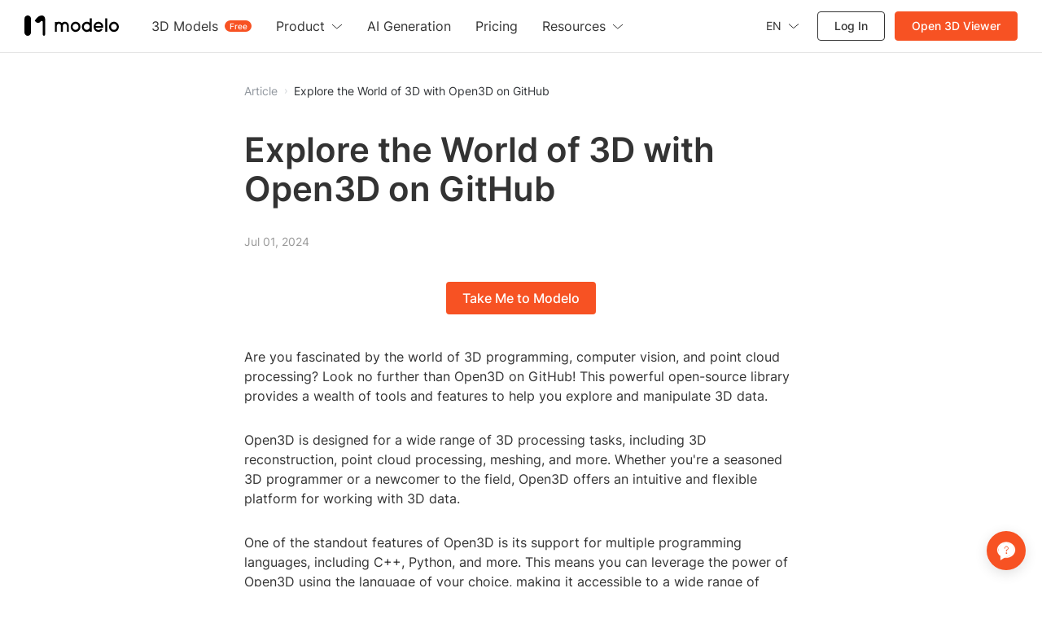

--- FILE ---
content_type: text/html; charset=utf-8
request_url: https://www.modelo.io/damf/article/2024/07/01/2235/explore-the-world-of-3d-with-open3d-on-github
body_size: 11268
content:
<!DOCTYPE html>
<html lang="en">
<head>

<script>
    window.__g_cdnHost = '//qhstatic-us-s3.coohom.com/__p/static/-modelo-fe-modelo-content';
    window.__g_cdnHostL = '//qhstaticssl.kujiale.com';
</script>

<script>
    window.__g_prCmnCdnHost = '';
</script>


                <meta name="feBu" content="modelo-site-cmty-blog-detail">
                <meta name="feVersion" content="1753439259810">
                <meta name="serviceWithStage" content="prod">
                
            <script> window.g_ktrackerOptions = window.g_ktrackerOptions || [{"name":"autoInit","value":true,"isBoolean":true,"desc":"是否自动开启"},{"name":"initException","value":true,"isBoolean":true,"desc":"是否开启错误监控"},{"name":"initPagePerformance","value":true,"isBoolean":true,"desc":"是否开启性能监控"},{"name":"initTraceCollector","value":false,"isBoolean":true,"desc":"是否开启行为监控（注意：会导致数据量激增，请根据业务需求进行谨慎调整或 @监控助手二代）"},{"name":"initBizEvent","value":true,"isBoolean":true,"desc":"是否开启业务埋点"},{"name":"getUnhandledrejection","value":true,"isBoolean":true,"desc":"是否收集页面 unhandledrejection 异常"},{"name":"getTryCatch","value":true,"isBoolean":true,"desc":"是否收集异步 API 异常，目前支持 setTimeout、setInterval、requestAnimationFrame、requestIdleCallback"},{"name":"getPagePerformance","value":true,"isBoolean":true,"desc":"是否获取页面性能数据"},{"name":"getResourcePerformance","value":true,"isBoolean":true,"desc":"是否获取静态资源性能数据"},{"name":"getAjaxPerformance","value":true,"isBoolean":true,"desc":"是否获取 Ajax 性能数据"},{"name":"getFetchPerformance","value":false,"isBoolean":true,"desc":"是否获取 Fetch 性能数据"},{"name":"maxStackDepth","value":10,"isBoolean":false,"desc":"高级配置，错误栈格式化解析最大解析深度"},{"name":"slowThreshold","value":16000,"isBoolean":false,"desc":"高级配置，慢会话耗时定义 (ms)"},{"name":"userWhiteList","value":"","isBoolean":false,"desc":"高级配置，用户采样白名单（仅obsId格式，且最多可设置5个）"},{"name":"visitSample","value":0.5,"isBoolean":false,"desc":"高级配置，页面访问采样 [0, 1]"},{"name":"longTaskSample","value":0.1,"isBoolean":false,"desc":"高级配置，长任务采样 [0, 1]"}] </script>
            <script src="//qhstatic-us-s3.coohom.com/mc/2.10.1/ktracker.min.js"></script>
            
<script src="//qhstatic-us-s3.coohom.com/text/javascript/1742890681722/kio.3.16.0.prod.js"></script>

<script>
    window.g_kio = {
    'selfDomain': 'modelo',
    'pageName': 'modelo-site-cmty-blog-detail',
    'pageDescription': 'modelo-site-cmty-blog-detail',
    'namespaceId': 'qkWL',
    'userId': '',
    'youke': '',
    'rootAccountId': ''
};
    window.__g_cdnHost_4919c818b84d22c5cbde3965802a4c20 = "//qhstatic-us-s3.coohom.com/__p/static/-modelo-fe-modelo-content";
</script>
            <link  rel="stylesheet" type="text/css" href="//qhstatic-us-s3.coohom.com/__p/static/-modelo-fe-modelo-content/pages/blog-detail/entry.46e39c08a2779f9a3b7d.css?pn=modelo-site-cmty-blog-detail&ps=1563421" ps="1563421" crossorigin="anonymous">
<script type="pub-meta" pt="page" pn="modelo-site-cmty-blog-detail" pv="defualttag" ps="1563421"></script>

    <meta charset="utf-8" />
<meta property="qc:admins" content="2031037737665630511236375" />
<meta property="wb:webmaster" content="a9f04016e01c7a96" />
<meta name="baidu-site-verification" content="codeva-SOWKoMIors" />
<meta name="renderer" content="webkit" />
<meta http-equiv="X-UA-Compatible" content="IE=Edge,chrome=1" />
<meta name="cluster" content="_">




<link rel="canonical" href="https://www.modelo.io/damf/article/2024/07/01/2235/explore-the-world-of-3d-with-open3d-on-github">


<meta kjl-global="userid" content="null" />

<script>

window.ensw=window.ensw===undefined?(location.hostname === 'www.kujiale.com'||location.hostname === 'yun.kujiale.com'||location.hostname === 'kujiale.meijian.com'||location.hostname === 'www.kujiale.cn'||location.hostname === 'www.kukongjian.com'):window.ensw;

if ('serviceWorker' in navigator && window.ensw) {
    navigator.serviceWorker.register('/__sw.js', { scope: '/' }).catch(function(error) {
        console.log('failed with ' + error);
    });
}
</script>
<script>
(function(){
    var isIfr = false;
    try {
        isIfr = window.parent !== window;
    } catch (e) {
        isIfr = true;
    }
    var logout = !isIfr && false;
    if (logout) {
        var xhr = new XMLHttpRequest();xhr.open('post', '/api/logout');xhr.timeout=3000;xhr.onload=xhr.onerror=xhr.ontimeout=function(e){console.log(e);location.reload()};xhr.send();
    }
})();
</script>
<link rel="icon" type="image/png" href="https://qhstatic-us-s3.coohom.com/newt/101938/image/svgxml/1637777439435/favicon_logo.svg" sizes="64x64" />
<meta charset="utf-8"/>
<meta name="viewport" content="width=device-width, initial-scale=1, maximum-scale=1, user-scalable=0">
<meta name="author" content="Modelo Team">
<meta name="apple-mobile-web-app-capable" content="yes">
<meta name="apple-mobile-web-app-status-bar-style" content="black">
<meta name="format-detection" content="telephone=no">
<meta http-equiv="X-UA-Compatible" content="IE=edge">
<meta name="google-site-verification" content="gkwu9MnfgjEWEMFnf2cfXYdMHC7q8CYbipMqXlHlJsY"/>
<meta name="msvalidate.01" content="7BE9353A18A6ED8E52E55322C734675D"/>

    <meta property="og:title" content="Explore the World of 3D with Open3D on GitHub">
    <meta property="og:description" content="Discover the powerful features of Open3D on GitHub and delve into the world of 3D programming, computer vision, and point cloud processing.">
    <meta property="og:image" content="https://s3-us-west-2.amazonaws.com/modelo.static.files/logo/logo_standard.svg">
    <title>Explore the World of 3D with Open3D on GitHub</title>
    <meta name="description" content="Discover the powerful features of Open3D on GitHub and delve into the world of 3D programming, computer vision, and point cloud processing.">
    <meta name="keywords" content="open3d github,Open3D, GitHub, 3D programming, computer vision, point cloud"><style type="text/css">
    @font-face{font-display:swap;font-family:Inter;font-style:normal;font-weight:200;src:url(//qhstaticssl.coohom.com/application/octetstream/1702467515316/inter-v13-latin-200.woff2) format('woff2'),url(//qhstaticssl.coohom.com/application/octetstream/1702467515250/inter-v13-latin-200.ttf) format('truetype')}
    @font-face{font-display:swap;font-family:Inter;font-style:normal;font-weight:400;src:url(//qhstaticssl.coohom.com/application/octetstream/1702467515484/inter-v13-latin-regular.woff2) format('woff2'),url(//qhstaticssl.coohom.com/application/octetstream/1702467515533/inter-v13-latin-regular.ttf) format('truetype')}
    @font-face{font-display:swap;font-family:Inter;font-style:normal;font-weight:500;src:url(//qhstaticssl.coohom.com/application/octetstream/1702467515453/inter-v13-latin-500.woff2) format('woff2'),url(//qhstaticssl.coohom.com/application/octetstream/1702467515501/inter-v13-latin-500.ttf) format('truetype')}
    @font-face{font-display:swap;font-family:Inter;font-style:normal;font-weight:600;src:url(//qhstaticssl.coohom.com/application/octetstream/1702467515464/inter-v13-latin-600.woff2) format('woff2'),url(//qhstaticssl.coohom.com/application/octetstream/1702467515526/inter-v13-latin-600.ttf) format('truetype')}
    html,body{font-family: 'Inter', sans-serif !important;}*{font-family: 'Inter', sans-serif !important;}
</style><!-- Google tag (gtag.js) -->
    <script async src="https://www.googletagmanager.com/gtm.js?id=GTM-WJRGB8Q3"></script>
    <script async src="https://www.googletagmanager.com/gtag/js?id=AW-401240466"></script>
    <script>
      window.dataLayer = window.dataLayer || [];
      function gtag() {window.dataLayer.push(arguments)}
      window.dataLayer.push({'gtm.start': new Date().getTime(), event: 'gtm.js'});
      gtag('js', new Date());
      gtag('config', 'AW-401240466');
    </script><script>
  window.global_urlQuery = {};
  window.forceCSR = window.global_urlQuery.mode === 'csr';
  window.mockIP = window.global_urlQuery.mock_ip;
  window.g_projectStage = 'prod';
  window.gs_config={sendStat: { dev: window.g_projectStage === 'dev'}};
  window.__PUB_IS_PROD = true;
  window.__cmtyPubConfig = {"cmtyPageConfig":{"businessPricingImg":"//qhstaticssl.kujiale.com/image/png/1740653086627/556728918CD14A667C112704B9B41144.png","redirect2OriginUrls":["/mdy/models/","/mdy/mdymodel/","/mdy/model/index","/mdy/villa","/mdy/personal","/mdy/activity"]},"cmtyNavConfig":{"communityPaths":["/mdy/model/index","/mdy/models/","/mdy/mdymodel/"],"en_logo":{"width":135,"height":28,"href":"https://www.modelo.io/","logoSrc":"//qhstaticssl.kujiale.com/newt/101886/image/svgxml/1638178551559/4BE45D6851C36A45858759A237518A34.svg"},"linkConfig":[{"sitemapTitle":"首页","name":"首页","target":"_blank","href":"/"},{"sitemapTitle":"特色功能","name":"特色功能","subLink":[{"name":"别墅设计营销","target":"_blank","href":"https://www.modaiyun.com/damf/site/cmty/home-visitor"},{"sitemapTitle":"建筑分析图","name":"建筑分析图","target":"_blank","href":"/damf/site/cmty/analysis-chart-landing"},{"name":"3D模型展示","target":"_blank","href":"/activities/synergy"},{"name":"BIM可视化开发","target":"_blank","href":"https://api.modeloapp.com/"}]},{"sitemapTitle":"素材中心","name":"素材中心","subLink":[{"sitemapTitle":"模型材质","name":"模型材质","target":"_blank","href":"/mdy/material-list"},{"sitemapTitle":"别墅模板","name":"别墅模板","target":"_blank","href":"/mdy/villa_tpl"}]},{"sitemapTitle":"别墅社区","name":"别墅社区","target":"_blank","href":"/mdy/villa"},{"sitemapTitle":"学习中心","name":"学习中心","subLink":[{"sitemapTitle":"模袋云学习中心","name":"模袋云学习中心","target":"_blank","href":"/mdy/course/index"},{"sitemapTitle":"门窗行业课程","name":"门窗行业课程","target":"_blank","href":"/mdy/course/certification"}],"isNew":false}],"logo":{"width":111,"height":28,"href":"https://www.modaiyun.com/","logoSrc":"//qhstaticssl.kujiale.com/newt/101886/image/png/1626315572890/402E0A4D7E9CB751FBCB859F2D915094.png?x-oss-process=image/format,webp"},"logoWhite":{"width":101,"height":26,"href":"https://www.modaiyun.com/","logoSrc":"//qhstaticssl.kujiale.com/image/png/1646883428233/logo.png?x-oss-process=image/format,webp"},"navTopConfig":{"left":[{"title":"模袋云首页","link":"/"},{"title":"酷大师首页","link":"https://www.kudashi.com/","nofollow":true},{"title":"酷家乐首页","link":"https://www.kujiale.com/","nofollow":true}],"right":[{"title":"帮助中心","link":"/mdy/help"}]}},"cmtyHostConfig":{"appEnvEnum":{"dev":"https://app-sit.modaiyun.com","sit":"https://app-sit.modaiyun.com","prod_test":"https://app-beta.modaiyun.com","prod":"https://app.modaiyun.com"},"enAppEnvEnum":{"dev":"https://app-sit.modelo.io","sit":"https://app-sit.modelo.io","prod_test":"https://app-beta.modelo.io","prod":"https://app.modelo.io"},"enEnvEnum":{"dev":"https://sit.modelo.io","sit":"https://sit.modelo.io","prod_test":"https://beta.modelo.io","prod":"https://www.modelo.io"},"envEnum":{"dev":"https://sit.modaiyun.com","sit":"https://sit.modaiyun.com","prod_test":"https://beta.modaiyun.com","prod":"https://www.modaiyun.com"}}};
  if(!window.__cmtyPubConfig.cmtyPageConfig){
    window.__cmtyPubConfig.cmtyPageConfig = window.__cmtyPubConfig.modaiyunPageConfig;
  }
  if(!window.__cmtyPubConfig.cmtyNavConfig){
    window.__cmtyPubConfig.cmtyNavConfig = window.__cmtyPubConfig.modaiyunNavConfig;
  }
  if(!window.__cmtyPubConfig.cmtyHostConfig){
    window.__cmtyPubConfig.cmtyHostConfig = window.__cmtyPubConfig.modaiyunHostConfig;
  }
</script>
<meta http-equiv="content-language" content="en" />
    <link rel="alternate" href="https://www.modelo.io/damf/article/2024/07/01/2235/explore-the-world-of-3d-with-open3d-on-github" hreflang="en" />
</head>
<body>
<div id="root"><style data-styled="true" data-styled-version="5.3.11">.cEzzDy{display:inline-block;-webkit-flex-shrink:0;-ms-flex-negative:0;flex-shrink:0;font-style:normal;line-height:0;text-align:center;text-transform:none;vertical-align:-0.125em;text-rendering:optimizeLegibility;-webkit-font-smoothing:antialiased;-moz-osx-font-smoothing:grayscale;width:1em;height:1em;overflow:hidden;fill:currentColor;}/*!sc*/
.dLbCiQ{display:inline-block;-webkit-flex-shrink:0;-ms-flex-negative:0;flex-shrink:0;font-style:normal;line-height:0;text-align:center;text-transform:none;vertical-align:-0.125em;text-rendering:optimizeLegibility;-webkit-font-smoothing:antialiased;-moz-osx-font-smoothing:grayscale;width:1em;height:1em;overflow:hidden;font-size:24;fill:currentColor;}/*!sc*/
data-styled.g3[id="StyledSvg-fAOToB"]{content:"cEzzDy,dLbCiQ,"}/*!sc*/
.cqsvxw{outline:0;margin:0;font-family:inherit;text-transform:none;overflow:visible;box-sizing:border-box;position:relative;display:-webkit-inline-box;display:-webkit-inline-flex;display:-ms-inline-flexbox;display:inline-flex;-webkit-align-items:center;-webkit-box-align:center;-ms-flex-align:center;align-items:center;-webkit-box-pack:center;-webkit-justify-content:center;-ms-flex-pack:center;justify-content:center;vertical-align:middle;}/*!sc*/
data-styled.g5[id="StyledButton-fUjlwV"]{content:"cqsvxw,"}/*!sc*/
.cXEqnh{-webkit-text-decoration:none;text-decoration:none;position:relative;display:-webkit-inline-box;display:-webkit-inline-flex;display:-ms-inline-flexbox;display:inline-flex;-webkit-align-items:center;-webkit-box-align:center;-ms-flex-align:center;align-items:center;-webkit-box-pack:center;-webkit-justify-content:center;-ms-flex-pack:center;justify-content:center;vertical-align:middle;}/*!sc*/
data-styled.g6[id="StyledLink-igLWJf"]{content:"cXEqnh,"}/*!sc*/
.hHeWjF{-webkit-user-select:none;-moz-user-select:none;-ms-user-select:none;user-select:none;height:40px;padding:0 20px 0 20px;font-weight:500;font-size:16px;line-height:24px;border-radius:4px;color:#ffffff;background-color:#F75223;cursor:pointer;border-color:#F7744F;border-width:0;}/*!sc*/
.hHeWjF:hover{color:#ffffff;background-color:#F7744F;border-color:#F7744F;}/*!sc*/
.hHeWjF:active{color:#ffffff;background-color:#D34A20;border-color:#F7744F;}/*!sc*/
.StyledButton-iUrXMm + .StyledButton-iUrXMm{margin-left:10px;}/*!sc*/
data-styled.g8[id="StyledButton-iUrXMm"]{content:"hHeWjF,"}/*!sc*/
.hkQaPI{background:transparent;border:none;padding:0;color:#92989F;font-weight:400;font-size:14px;cursor:pointer;}/*!sc*/
.hkQaPI:hover{color:#F7744F;}/*!sc*/
.hkQaPI:active{color:#D34A20;}/*!sc*/
.StyledInlineButton-jcLdrA + .StyledInlineButton-jcLdrA{margin-left:8px;}/*!sc*/
.kKCQqx{background:transparent;border:none;padding:0;color:#313438;font-weight:400;font-size:14px;cursor:default;}/*!sc*/
.StyledInlineButton-jcLdrA + .StyledInlineButton-jcLdrA{margin-left:8px;}/*!sc*/
data-styled.g10[id="StyledInlineButton-jcLdrA"]{content:"hkQaPI,kKCQqx,"}/*!sc*/
.fIcUoU{box-sizing:border-box;display:-webkit-inline-box;display:-webkit-inline-flex;display:-ms-inline-flexbox;display:inline-flex;-webkit-align-items:center;-webkit-box-align:center;-ms-flex-align:center;align-items:center;max-width:none;color:#60656C;background-color:#F3F4F6;-webkit-transition:all 150ms cubic-bezier(0.4,0,0.2,1);transition:all 150ms cubic-bezier(0.4,0,0.2,1);padding:0 10px;margin-right:8px;font-size:12px;line-height:20px;height:24px;white-space:nowrap;border-radius:999rem;cursor:default;vertical-align:middle;}/*!sc*/
.fIcUoU .StyledTagText-iQAgeE{overflow:hidden;white-space:nowrap;text-overflow:ellipsis;}/*!sc*/
.fIcUoU:hover{color:#60656C;background-color:#E9EAED;opacity:1;}/*!sc*/
.fIcUoU a:hover{color:#F75223;}/*!sc*/
data-styled.g51[id="Tag-ibGeuW"]{content:"fIcUoU,"}/*!sc*/
.cZrQHG{display:-webkit-inline-box;display:-webkit-inline-flex;display:-ms-inline-flexbox;display:inline-flex;-webkit-align-items:center;-webkit-box-align:center;-ms-flex-align:center;align-items:center;-webkit-box-pack:center;-webkit-justify-content:center;-ms-flex-pack:center;justify-content:center;}/*!sc*/
data-styled.g102[id="SeparatorWrapper-lkZzpG"]{content:"cZrQHG,"}/*!sc*/
.jrRiTk{position:relative;display:-webkit-box;display:-webkit-flex;display:-ms-flexbox;display:flex;-webkit-align-items:center;-webkit-box-align:center;-ms-flex-align:center;align-items:center;color:#DADDE0;}/*!sc*/
.jrRiTk .SeparatorHeadWrapper-bHGyhi{width:25px;}/*!sc*/
.jrRiTk .SeparatorWrapper-lkZzpG{width:20px;}/*!sc*/
.jrRiTk .StyledHeadSeparator-fuQtie{border-left:1px solid #DADDE0;height:8px;}/*!sc*/
.jrRiTk .StyledMoreIcon-hhkVyV{font-size:14px;}/*!sc*/
data-styled.g107[id="BreadcrumbsWithoutDefaultTheme-kTMHoK"]{content:"jrRiTk,"}/*!sc*/
</style><header class="USNav-header_lRWAg"><h1 class="USNav-logo_LbuHg"><a href="/"><img src="https://qhstatic-us-s3.coohom.com/image/svgxml/1702362839405/logo.svg" alt="Modelo"/></a></h1><nav class="Nav-nav_bfkJy"><ul class="Nav-navigation_5C41p"><li class="Nav-dropdown_nGqOP"><span>3D Models</span><em class="Nav-menu-item-tag_TzMkL">Free</em><ul class="Nav-menu-row-wrapper_aTU8W"><li class="Nav-group-menu_N6wlI"><span class="Nav-menu-sub-title_M4tOQ"></span><ul class="Nav-menu_9AZ0I"><li class="Nav-bold_jEJZH"><a target="_self" href="https://www.modelo.io/3d-models">Editor&#x27;s Picks</a></li><li class="Nav-bold_jEJZH"><a target="_self" href="https://www.modelo.io/3d-models/latest">Community</a></li></ul></li><li class="Nav-group-menu_N6wlI"><span class="Nav-menu-sub-title_M4tOQ">Category</span><ul class="Nav-menu_9AZ0I Nav-thin-menu_FskMQ"><li class="Nav-thin_k0UPx"><a target="_self" href="https://www.modelo.io/3d-models?category=Vehicles">Vehicles</a></li><li class="Nav-thin_k0UPx"><a target="_self" href="https://www.modelo.io/3d-models?category=Interior">Interior</a></li><li class="Nav-thin_k0UPx"><a target="_self" href="https://www.modelo.io/3d-models?category=Villa">Villa</a></li><li class="Nav-thin_k0UPx"><a target="_self" href="https://www.modelo.io/3d-models?category=Courtyard">Courtyard</a></li><li class="Nav-thin_k0UPx"><a target="_self" href="https://www.modelo.io/3d-models?category=Chinese ancient architecture">Chinese ancient architecture</a></li><li class="Nav-thin_k0UPx"><a target="_self" href="https://www.modelo.io/3d-models?category=Objects">Objects</a></li><li class="Nav-thin_k0UPx"><a target="_self" href="https://www.modelo.io/3d-models?category=Individual buildings">Individual buildings</a></li><li class="Nav-thin_k0UPx"><a target="_self" href="https://www.modelo.io/3d-models?category=Public buildings">Public buildings</a></li></ul></li><li class="Nav-group-menu_N6wlI"><span class="Nav-menu-sub-title_M4tOQ">Format</span><ul class="Nav-menu_9AZ0I Nav-thin-menu_FskMQ"><li class="Nav-thin_k0UPx"><a target="_self" href="https://www.modelo.io/3d-models?format=obj">OBJ</a></li><li class="Nav-thin_k0UPx"><a target="_self" href="https://www.modelo.io/3d-models?format=skp">SKP</a></li><li class="Nav-thin_k0UPx"><a target="_self" href="https://www.modelo.io/3d-models?format=stl">STL</a></li><li class="Nav-thin_k0UPx"><a target="_self" href="https://www.modelo.io/3d-models?format=ifc">IFC</a></li><li class="Nav-thin_k0UPx"><a target="_self" href="https://www.modelo.io/3d-models?format=rvt">RVT</a></li><li class="Nav-thin_k0UPx"><a target="_self" href="https://www.modelo.io/3d-models?format=m3d">M3D</a></li><li class="Nav-thin_k0UPx"><a target="_self" href="https://www.modelo.io/3d-models?format=max">MAX</a></li><li class="Nav-thin_k0UPx"><a target="_self" href="https://www.modelo.io/3d-models?format=3dm">3DM</a></li><li class="Nav-thin_k0UPx"><a target="_self" href="https://www.modelo.io/3d-models?format=fbx">FBX</a></li></ul></li></ul></li><li class="Nav-dropdown_nGqOP"><span>Product</span><svg width="14" height="7" viewBox="0 0 14 7" fill="none" xmlns="http://www.w3.org/2000/svg"><path d="M1 1L6.7931 6L13 1" stroke="currentColor"></path></svg><ul class="Nav-menu-row-wrapper_aTU8W"><li class="Nav-group-menu_N6wlI"><ul class="Nav-menu_9AZ0I"><li class="Nav-bold_jEJZH"><a target="_self" href="https://www.modelo.io/3d-viewer">3D Viewer</a></li><li class="Nav-bold_jEJZH"><a target="_self" href="https://www.modelo.io/3d-editor">3D Editor</a></li><li class="Nav-bold_jEJZH"><a target="_self" href="https://www.modelo.io/3d-rendering">3D Rendering</a></li><li class=""><a target="_self" href="https://www.modelo.io/bim-viewer">BIM Viewer</a></li><li class=""><a target="_self" href="https://www.modelo.io/plm-visualization">PLM Viewer</a></li></ul></li><li class="Nav-group-menu_N6wlI"><ul class="Nav-menu_9AZ0I"><li class=""><a target="_self" href="https://www.modelo.io/analysis-chart">Analysis chart</a></li><li class=""><a target="_self" href="https://www.modelo.io/walkthrough.html">Animated Walkthrough</a></li><li class=""><a target="_self" href="https://www.modelo.io/360-tour.html">360° Panorama Images</a></li><li class=""><a target="_self" href="https://www.modelo.io/embed-3d-models">Embed 3D Models</a></li><li class=""><a target="_self" href="https://www.modelo.io/assets-folder.html">Assets Folder</a></li></ul></li></ul></li><li class=""><a target="_self" href="https://www.modelo.io/ai-inspiration"><span>AI Generation</span></a></li><li class=""><a target="_self" href="https://www.modelo.io/pricing"><span>Pricing</span></a></li><li class="Nav-dropdown_nGqOP Nav-resource-menu-item_yMf8p"><span>Resources</span><svg width="14" height="7" viewBox="0 0 14 7" fill="none" xmlns="http://www.w3.org/2000/svg"><path d="M1 1L6.7931 6L13 1" stroke="currentColor"></path></svg><ul class="Nav-menu_9AZ0I"><li class=""><a target="_blank" href="https://www.modelo.io/blog">Blog</a></li><li class=""><a target="_blank" href="https://www.youtube.com/playlist?list=PLWeEvc_1kixQNRbFbXeI-fw_t9Y0lYBgL">Tutorials</a></li><li class=""><a target="_self" href="https://www.modelo.io/plugins">Plugins</a></li><li class=""><a target="_self" href="https://www.modelo.io/article">Article</a></li></ul></li></ul></nav><div class="Actions-actions_I-96D"><ul><li class="Language-language_zc9tz" style="color:#333"><span><span style="color:#333;padding:0 8px 0 0">EN</span><svg xmlns="http://www.w3.org/2000/svg" width="14" height="7" viewBox="0 0 14 7" fill="none"><path d="M1 0.5L6.7931 5.5L13 0.5" stroke="#333"></path></svg></span><ul class="Language-menu_9P9LP"><li class="Language-active_dWEC0">English</li><li class="">Español</li><li class="">Français</li><li class="">Bahasa Indonesia</li><li class="">Italiano</li><li class="">日本語</li><li class="">한국어</li><li class="">Português</li><li class="">ภาษาไทย</li><li class="">Pусский</li><li class="">Tiếng Việt</li><li class="">中文 (简体)</li><li class="">中文 (繁體)</li></ul></li><li class="Actions-signin-btn_5P10q"><a href="javascript:void(0);">Log  In</a></li><li class="Actions-signup-btn_Po2b9"><a href="https://www.modelo.io/free-upload" target="_blank">Open 3D Viewer</a></li></ul></div><div class="Hamburger-hamburger_ZdjMP"><span class="Hamburger-line_sZpLe"></span><span class="Hamburger-line_sZpLe"></span><span class="Hamburger-line_sZpLe"></span></div></header><div class="header-hr"></div><div class="main"><div class="BaseNode-jlMAhx fHAynD BreadcrumbsWithoutDefaultTheme-kTMHoK jrRiTk breadcrumbs"><a role="button" aria-disabled="false" class="StyledLink-igLWJf cXEqnh StyledInlineButton-jcLdrA hkQaPI WrapInlineButton-njDez ihFbLg muya-breadcrumbs-item muya-modelo-breadcrumbs-item" href="https://www.modelo.io/article">Article</a><span class="SeparatorWrapper-lkZzpG cZrQHG muya-breadcrumbs-separator muya-modelo-breadcrumbs-separator"><svg focusable="false" aria-hidden="false" viewBox="0 0 1024 1024" class="StyledSvg-fAOToB cEzzDy muya-icon" style="width:8px;height:8px"><path d="M569.813333 512L362.666667 207.893333 485.109333 128 746.666667 512 485.109333 896 362.666667 816.106667z"></path></svg></span><button type="button" class="StyledButton-fUjlwV cqsvxw StyledInlineButton-jcLdrA kKCQqx WrapInlineButton-njDez ihFbLg muya-breadcrumbs-item muya-modelo-breadcrumbs-item">Explore the World of 3D with Open3D on GitHub</button></div><h1 class="title">Explore the World of 3D with Open3D on GitHub</h1><p class="time">Jul 01, 2024</p><h1 class="cta-wrapper"><button type="button" class="StyledButton-fUjlwV cqsvxw StyledButton-iUrXMm hHeWjF WrapButton-ePJYaW hqPeku cta-btn">Take Me to Modelo</button></h1><main class="content"></main><h1 class="cta-wrapper"><button type="button" class="StyledButton-fUjlwV cqsvxw StyledButton-iUrXMm hHeWjF WrapButton-ePJYaW hqPeku cta-btn">Take Me to Modelo</button></h1><div class="bottom-hr"></div><h2>Recommend</h2><ul class="recommend-links"><li><a href="https://www.modelo.io">Best Free 3D Model Viewer &amp; Editor | Modelo</a></li><li><a href="https://www.modelo.io/3d-rendering">Modelo Free Online Rendering: Transform Your Designs</a></li><li><a href="https://www.modelo.io/3d-viewer">Modelo 3D Viewer: Explore, Edit and Share 3D Models Online</a></li><li><a href="https://www.modelo.io/3d-models">Download Free 3D Models | Modelo</a></li><br/><li><a href="https://modelo.io/blog/index.php/free-online-3d-cad-instant-rendering-tool/" target="_blank" rel="noopener noreferrer">Free Online 3D CAD Instant Rendering Tool</a></li><li><a href="https://modelo.io/blog/index.php/2024/04/11/interactive-3d-experience-exploring-designs-with-an-online-sketchup-viewer/" target="_blank" rel="noopener noreferrer">Modelo | Free SketchUp Online Viewer</a></li><li><a href="https://modelo.io/blog/index.php/2024/04/11/effortless-access-revit-viewer-free-download-for-seamless-model-navigation/" target="_blank" rel="noopener noreferrer">Modelo | Free Revit Online Viewer</a></li><li><a href="https://modelo.io/blog/index.php/2021/08/17/modelo-free-online-rhino-viewer/" target="_blank" rel="noopener noreferrer">Modelo – Free Online Rhino Viewer</a></li></ul><div class="recommend-tags"><a href="https://www.modelo.io/article/tag/navis-viewer"><span class="BaseNode-dgFGWL kHysJg Tag-ibGeuW fIcUoU recommend-tag" type="normal" style="opacity:0;transition-property:opacity;transition-timing-function:cubic-bezier(0.4, 0, 0.2, 1);transition-duration:300ms;visibility:hidden"><span class="StyledTagText-iQAgeE fqJsAK muya-tag-children-wrapper muya-modelo-tag-children-wrapper">navis viewer</span></span></a><a href="https://www.modelo.io/article/tag/download-materials-for-rhino"><span class="BaseNode-dgFGWL kHysJg Tag-ibGeuW fIcUoU recommend-tag" type="normal" style="opacity:0;transition-property:opacity;transition-timing-function:cubic-bezier(0.4, 0, 0.2, 1);transition-duration:300ms;visibility:hidden"><span class="StyledTagText-iQAgeE fqJsAK muya-tag-children-wrapper muya-modelo-tag-children-wrapper">download materials for rhino</span></span></a><a href="https://www.modelo.io/article/tag/blender-models-download-free"><span class="BaseNode-dgFGWL kHysJg Tag-ibGeuW fIcUoU recommend-tag" type="normal" style="opacity:0;transition-property:opacity;transition-timing-function:cubic-bezier(0.4, 0, 0.2, 1);transition-duration:300ms;visibility:hidden"><span class="StyledTagText-iQAgeE fqJsAK muya-tag-children-wrapper muya-modelo-tag-children-wrapper">blender models download free</span></span></a></div><div class="hide-tags"></div></div><footer class="USFooter-footer_dFBWp"><section class="Menus-menus_LM0Db"><ul><li><p class=""><span>Resources</span><svg width="14" height="7" viewBox="0 0 14 7" fill="none" xmlns="http://www.w3.org/2000/svg"><path d="M1 1L6.7931 6L13 1" stroke="currentColor"></path></svg></p><ul style="--max-height:282px" class=""><li class=""><a target="_blank" href="https://www.modelo.io/blog">Blog</a></li><li class=""><a target="_blank" href="https://www.youtube.com/playlist?list=PLWeEvc_1kixQNRbFbXeI-fw_t9Y0lYBgL">Tutorials</a></li><li class=""><a target="_self" href="https://www.modelo.io/plugins">Plugins</a></li><li class=""><a target="_self" href="https://www.modelo.io/article">Article</a></li><li class=""><a target="_self" href="https://www.modelo.io/3d-models">3D Models</a></li><li class=""><a target="_self" href="https://www.modelo.io/ai-inspiration">AI Generation</a></li></ul></li><li><p class=""><span>Product</span><svg width="14" height="7" viewBox="0 0 14 7" fill="none" xmlns="http://www.w3.org/2000/svg"><path d="M1 1L6.7931 6L13 1" stroke="currentColor"></path></svg></p><ul style="--max-height:660px" class=""><span class="Menus-sub-menu-title_gRrK-">Explore</span><li class=""><a target="_self" href="https://www.modelo.io/3d-viewer">3D Viewer</a></li><li class=""><a target="_self" href="https://www.modelo.io/3d-editor">3D Editor</a></li><li class=""><a target="_self" href="https://www.modelo.io/3d-rendering">3D Rendering</a></li><li class=""><a target="_self" href="https://www.modelo.io/bim-viewer">BIM Viewer</a></li><li class=""><a target="_self" href="https://www.modelo.io/plm-visualization">PLM Viewer</a></li><span class="Menus-sub-menu-title_gRrK-">Features</span><li class=""><a target="_self" href="https://www.modelo.io/analysis-chart">Analysis chart</a></li><li class=""><a target="_self" href="https://www.modelo.io/walkthrough.html">Animated Walkthrough</a></li><li class=""><a target="_self" href="https://www.modelo.io/360-tour.html">360° Panorama Images</a></li><li class=""><a target="_self" href="https://www.modelo.io/embed-3d-models">Embed 3D Models</a></li><li class=""><a target="_self" href="https://www.modelo.io/assets-folder.html">Assets Folder</a></li><span class="Menus-sub-menu-title_gRrK-">Visulization</span><li class=""><a target="_self" href="https://www.modelo.io/vr">VR</a></li><li class=""><a target="_self" href="https://www.modelo.io/vr-sketchup.html">SketchUp files in VR</a></li><li class=""><a target="_self" href="https://www.modelo.io/vr-3ds.html">3ds Max files in VR</a></li><li class=""><a target="_self" href="https://www.modelo.io/vr-revit.html">Revit files in VR</a></li><li class=""><a target="_self" href="https://www.modelo.io/vr-rhino.html">Rhino files in VR</a></li></ul></li><li><p class=""><span>Solution</span><svg width="14" height="7" viewBox="0 0 14 7" fill="none" xmlns="http://www.w3.org/2000/svg"><path d="M1 1L6.7931 6L13 1" stroke="currentColor"></path></svg></p><ul style="--max-height:240px" class=""><li class=""><a target="_self" href="https://www.modelo.io/architecture-interior.html">Architecture and Interior Design</a></li><li class=""><a target="_self" href="https://www.modelo.io/real-estate.html">Real Estate</a></li><li class=""><a target="_self" href="https://www.modelo.io/commercial-space-planning.html">Commercial Space Planning</a></li><li class=""><a target="_self" href="https://www.modelo.io/light.html">Shine Modelo Light on Your Next Presentation</a></li><li class=""><a target="_self" href="https://www.modelo.io/dam.html">Design Asset Management (DAM) Solution</a></li></ul></li><li><p class=""><span>Company</span><svg width="14" height="7" viewBox="0 0 14 7" fill="none" xmlns="http://www.w3.org/2000/svg"><path d="M1 1L6.7931 6L13 1" stroke="currentColor"></path></svg></p><ul style="--max-height:240px" class=""><li class=""><a target="_self" href="https://www.modelo.io/about-us">About Us</a></li><li class="Menus-hidden-in-mobile_bbWJo"><a target="_self" href="https://www.modelo.io/privacy-and-security.html">Privacy Policy</a></li><li class="Menus-hidden-in-mobile_bbWJo"><a target="_self" href="https://www.modelo.io/terms-and-conditions.html">Terms and Conditions of Use</a></li><li class="Menus-hidden-in-mobile_bbWJo"><a target="_self" href="https://www.modelo.io/intellectual-property-terms.html">Intellectual Property Terms</a></li><li class=""><a target="_self" href="https://www.modelo.io/pricing">Pricing</a></li></ul></li><li><p class=""><span>Support</span><svg width="14" height="7" viewBox="0 0 14 7" fill="none" xmlns="http://www.w3.org/2000/svg"><path d="M1 1L6.7931 6L13 1" stroke="currentColor"></path></svg></p><ul style="--max-height:156px" class=""><li class=""><a target="_blank" href="https://modelo.zendesk.com/hc/en-us">FAQ</a></li><li class=""><a target="_self" href="javascript:void(0);">Contact Us</a></li><li class=""><a target="_blank" href="https://www.coohom.com/pub/market/account/signup?utm_source=modelo">Coohom</a></li></ul></li></ul></section><section class="USFooter-extra_FUSQn"><ul class="SocialMedia-social-media_D4LZ6"><li><a href="https://www.youtube.com/channel/UCufBShhLtUQepsit9ilI-AA" target="_blank"><img alt="youtube" src="https://qhstatic-us-s3.coohom.com/image/svgxml/1695383133868/youtube.svg"/><span>Youtube</span></a></li><li><a href="https://www.facebook.com/modelo.io" target="_blank"><img alt="facebook" src="https://qhstatic-us-s3.coohom.com/image/svgxml/1695383133870/facebook.svg"/><span>Facebook</span></a></li><li><a href="https://twitter.com/modelo_io" target="_blank"><img alt="twitter" src="https://qhstatic-us-s3.coohom.com/image/svgxml/1695383133873/twitter.svg"/><span>Twitter</span></a></li><li><a href="https://www.instagram.com/modelo.io" target="_blank"><img alt="instagram" src="https://qhstatic-us-s3.coohom.com/image/svgxml/1695383133872/instagram.svg"/><span>Instagram</span></a></li></ul><div class="MobileTerms-terms_MAHmS"><ul><li><a target="_self" href="https://www.modelo.io/privacy-and-security.html">Privacy Policy</a></li><li><a target="_self" href="https://www.modelo.io/terms-and-conditions.html">Terms and Conditions of Use</a></li><li><a target="_self" href="https://www.modelo.io/intellectual-property-terms.html">Intellectual Property Terms</a></li></ul></div><section class="CopyRight-copy_m8f-5"><span>© <!-- -->2026<!-- --> Modelo All rights reserved</span></section></section></footer><div class="AIBot-aiBotEntry_FrwXH AIBot-primary_rvLNO"><svg focusable="false" aria-hidden="false" viewBox="0 0 24 24" class="StyledSvg-fAOToB dLbCiQ muya-icon" font-size="24" fill="none"><path d="M11.9997 20.8656H12C18.0828 20.8656 23.0375 16.5481 23.0375 11.1953C23.0375 5.84252 18.0828 1.525 12 1.525C5.91717 1.525 0.9625 5.84252 0.9625 11.1953C0.9625 14.2363 2.56769 16.9409 5.06406 18.7113V23.5V23.6777L5.21596 23.5855L9.97568 20.6954C10.6446 20.8066 11.3215 20.8635 11.9997 20.8656ZM6.61418 17.9123L6.61497 17.8549L6.56574 17.8253C4.12435 16.3563 2.52969 13.9339 2.52969 11.1953C2.52969 6.73413 6.75477 3.09219 12 3.09219C17.2452 3.09219 21.4703 6.7337 21.4703 11.1953C21.4703 15.6568 17.2454 19.2983 12.0003 19.2984C11.2301 19.2963 10.4622 19.213 9.70941 19.05L9.67069 19.0416L9.63673 19.062L6.57291 20.9037L6.61418 17.9123Z" fill="white" stroke="white" stroke-width="0.2"></path><path d="M12.5827 2.5L6.74935 3.66667L2.66602 8.33333V13.5833L6.74935 21.1667L13.166 19.4167L20.166 17.0833L21.916 11.25L19.5827 4.83333L12.5827 2.5Z" fill="white"></path><path fill="#fff" d="M12.304 12.7548V11.3126C13.4988 11.3126 14.4674 10.344 14.4674 9.14921C14.4674 7.95442 13.4988 6.98584 12.304 6.98584C11.1092 6.98584 10.1406 7.95442 10.1406 9.14921" stroke="#F75223" stroke-linecap="round" stroke-linejoin="round"></path><path fill-rule="evenodd" clip-rule="evenodd" d="M12.3037 16.0001C12.8016 16.0001 13.2052 15.5965 13.2052 15.0987C13.2052 14.6008 12.8016 14.1973 12.3037 14.1973C11.8059 14.1973 11.4023 14.6008 11.4023 15.0987C11.4023 15.5965 11.8059 16.0001 12.3037 16.0001Z" fill="#F75223"></path></svg></div></div>
<script>
    window.global_cdnDomain="//qhstatic-us-s3.coohom.com";
    window.blogDetailServerData ={"user":{"obsUserId":"","email":"","obsKjlUserId":"","userName":"","avatar":""},"article":{"id":"3FO4K0AH2DDF","title":"Explore the World of 3D with Open3D on GitHub","description":"Discover the powerful features of Open3D on GitHub and delve into the world of 3D programming, computer vision, and point cloud processing.","keyWord":"Open3D, GitHub, 3D programming, computer vision, point cloud","content":"Are you fascinated by the world of 3D programming, computer vision, and point cloud processing? Look no further than Open3D on GitHub! This powerful open-source library provides a wealth of tools and features to help you explore and manipulate 3D data.\n\nOpen3D is designed for a wide range of 3D processing tasks, including 3D reconstruction, point cloud processing, meshing, and more. Whether you're a seasoned 3D programmer or a newcomer to the field, Open3D offers an intuitive and flexible platform for working with 3D data.\n\nOne of the standout features of Open3D is its support for multiple programming languages, including C++, Python, and more. This means you can leverage the power of Open3D using the language of your choice, making it accessible to a wide range of developers.\n\nOn GitHub, you can explore the Open3D repository to access the latest code, documentation, and community contributions. The active developer community surrounding Open3D means you can benefit from a wealth of resources, including tutorials, examples, and support from fellow users.\n\nWhether you're interested in 3D reconstruction, point cloud registration, or surface mesh generation, Open3D provides a robust set of tools to help you tackle these tasks with ease. With a focus on efficiency and performance, Open3D empowers you to work with large-scale 3D data without compromising on speed or quality.\n\nIf you're new to 3D programming, Open3D offers a gentle learning curve, with well-documented APIs and a range of examples to get you started. You can gradually build your skills and confidence as you delve deeper into the world of 3D processing and computer vision.\n\nIn addition to its core functionality, Open3D also integrates with popular libraries and frameworks, such as TensorFlow and PyTorch, to further extend its capabilities. This seamless integration allows you to leverage the strengths of these tools alongside Open3D, opening up endless possibilities for 3D applications.\n\nAs you explore the Open3D GitHub repository, you'll find a wealth of resources to support your journey into the world of 3D programming. From comprehensive documentation to active discussions and community-driven development, Open3D provides a rich ecosystem for 3D enthusiasts.\n\nSo, if you're ready to immerse yourself in the exciting world of 3D programming and computer vision, head over to GitHub and discover the endless possibilities with Open3D. With its powerful features, multi-language support, and thriving community, Open3D is your gateway to unlocking the potential of 3D data.","category":"open3d github","categoryList":[{"name":"download materials for rhino","theme":"3d viewer"},{"name":"blender models download free","theme":"3d viewer"},{"name":"navis viewer","theme":"3d viewer"}],"searchKey":"2024/07/01/2235/explore-the-world-of-3d-with-open3d-on-github","created":1719873340000,"lastmodified":1719873340000},"noIndex":false};
    window.global_user = {"userId":"","userType":null,"userVersion":null,"rootAccountId":""};
    window.mdy_globalUser ={"userId":"","userType":null,"userVersion":null,"rootAccountId":""};
    window.g_projectStage = "prod";
</script>
<script>
    window.g_lang = "en_US";
    window.mdyLocale = "en_US";window.__PUB_LANGS__ = {"modelo_blog_detail":{"en_US":{"modelo.blogdetail.cta":"Take Me to Modelo","modelo.blogdetail.nonExisting.title":"Article is No Longer Exists","modelo.blogdetail.nonExisting.tip":"Sorry. the content you’re looking for doesn’t exist. Either it was removed, please make sure the link is correct and try again.","modelo.common.recommend":"Recommend"}}};
</script>
<script>window.$kio || (window.kio && (window.$kio = window.kio(window.g_kio)));</script>
<script  src="//qhstatic-us-s3.coohom.com/__p/static/-modelo-fe-modelo-content/pages/blog-detail/entry.c34234b59035c01777f2.js?pn=modelo-site-cmty-blog-detail&ps=1563421" ps="1563421" crossorigin="anonymous"></script>
</body>
</html>


--- FILE ---
content_type: text/css
request_url: https://qhstatic-us-s3.coohom.com/__p/static/-modelo-fe-modelo-content/pages/blog-detail/entry.46e39c08a2779f9a3b7d.css?pn=modelo-site-cmty-blog-detail&ps=1563421
body_size: 9087
content:
.main{max-width:680px;margin:0 auto;padding:64px 12px 0}@media(min-width:576px){.main{padding:64px 32px 0}}.main.main-error{min-height:556px;display:flex;align-items:center;justify-content:center;flex-direction:column;text-align:center}.main.main-error>h2{font-size:42px;font-weight:600;line-height:1;margin:0}.main.main-error>p{color:#666;font-weight:400;line-height:1.25;margin:20px 0 0}.main .breadcrumbs{margin-top:40px}.main .breadcrumbs .muya-modelo-breadcrumbs-item{text-align:left!important;display:inline-block!important;white-space:nowrap!important;text-overflow:ellipsis!important;overflow:hidden!important}.main .title{margin:40px 0 32px;font-size:42px;line-height:48px;font-weight:600;color:#333}.main .time{font-size:14px;color:#999;line-height:18px;margin:0;padding:0;font-weight:400}.main .content{min-height:400px;font-size:16px;font-weight:400;line-height:1.5;color:#333;padding:0 12px}@media(min-width:576px){.main .content{padding:0}}.main .content>p{margin:0}.main .content>p~p{margin-top:30px}.main .content>img{max-width:100%}.main .bottom-hr{height:30px}.main .recommend-links{display:block;padding:0;margin:0}.main .recommend-links>li{list-style:none;padding:0;font-size:13px;line-height:1.5;margin:0 0 8px}.main .recommend-links>li>a{color:#333;text-decoration:none}.main .recommend-links>li>a:hover{text-decoration:underline}.main .hide-tags{display:none}.main .recommend-tags{padding-bottom:64px;margin-top:32px;display:flex;flex-wrap:wrap;grid-gap:8px;gap:8px}.cta-wrapper{text-align:center;margin:40px 0}.iframe{width:100%;height:100%;border:none}.header-hr{position:fixed;top:64px;left:0;width:100%;height:1px;background-color:rgba(0,0,0,.1)}.qrcode-wrap{position:fixed;z-index:10;right:28px;bottom:30px;border-radius:4px;background-color:#fff;box-shadow:0 4px 16px 0 rgba(0,0,0,.12);width:132px;box-sizing:border-box;overflow:hidden;text-align:center;padding-bottom:8px}.qrcode-wrap>.qrcode-img{padding:10px 10px 14px;border-radius:8px;border-radius:0 0 50% 50%/0 0 6% 6%;background-color:#333}.qrcode-wrap>.qrcode-img>.qrcode{display:block;width:100%}.qrcode-wrap>p{font-size:12px;line-height:18px;font-weight:500;padding:0 16px;margin:8px 0;color:#333;text-align:center}.AIBot-aiBot_p6TPA{max-width:680px;height:100%;padding:24px 0;margin:0 auto}.AIBot-aiBot_p6TPA.AIBot-mini_RAcGD{position:fixed;height:530px}.AIBot-aiBotContainer_lx9Ct{width:376px;height:530px;background:#fff;border-radius:8px;padding:0;box-sizing:border-box}.AIBot-aiBotEntry_FrwXH{border-radius:48px;width:48px;height:48px;box-shadow:0 4px 16px rgba(0,0,0,.12);display:flex;align-items:center;justify-content:center;cursor:pointer;position:fixed;bottom:20px;right:20px}.AIBot-aiBotEntry_FrwXH.AIBot-primary_rvLNO{background:#f75223}.AIBot-aiBotEntry_FrwXH.AIBot-primary_rvLNO .close path{stroke:#fff}.AIBot-aiBotEntry_FrwXH.AIBot-secondary_OE0mE{background:#fff}.PopoverContainer{padding:0!important;border-radius:8px!important;box-shadow:0 4px 16px 0 rgba(0,0,0,.12)!important}.ChatHeader-chatHeader_BQp90{display:flex;align-items:center;justify-content:space-between;height:56px;line-height:56px;padding:0 16px;border-bottom:1px solid rgba(0,0,0,.1)}.ChatHeader-chatHeader_BQp90 h3{font-style:normal;font-weight:600;font-size:16px;line-height:24px;text-align:center;color:#333}.ChatHeader-chatHeader_BQp90 svg{cursor:pointer}.ChatHeader-close_ehvEL{display:flex;align-items:center;justify-content:center}.ChatList-chatList_fTtm5{width:100%;height:calc(100% - 50px);overflow-y:auto;margin:0;padding:0 0 10px;display:flex;flex-direction:column;grid-gap:10px;gap:10px}.ChatList-chatList_fTtm5::-webkit-scrollbar{display:block;width:4px;height:4px}.ChatList-chatList_fTtm5::-webkit-scrollbar-track{background:transparent}.ChatList-chatList_fTtm5::-webkit-scrollbar-thumb{background-color:rgba(0,0,0,.2);border:2px solid #f8f8f8;border-radius:4px}.ChatList-chatList_fTtm5::-webkit-scrollbar-button,.ChatList-chatList_fTtm5::-webkit-scrollbar-corner{display:none}.ChatList-chatList_fTtm5::-webkit-scrollbar-track-piece{display:none}.ChatList-chatList_fTtm5 li{list-style:none;padding:8px 16px;width:-moz-fit-content;width:fit-content;max-width:70%;font-style:normal;font-weight:400;font-size:14px;line-height:22px}.ChatList-chatList_fTtm5 .ChatList-chatListScrollElement_CXJ3w{padding-top:16px}.ChatList-chatList_fTtm5 .ChatList-messageItem_cOfQn{display:flex;grid-gap:16px;gap:16px;padding:0;width:100%;max-width:100%}.ChatList-chatList_fTtm5 .ChatList-messageLeft_WLRuX{align-self:flex-start}.ChatList-chatList_fTtm5 .ChatList-messageRight_-IQue{flex-direction:row-reverse;align-self:flex-end}.ChatList-chatList_fTtm5 .ChatList-avatarImg_mouSH{width:42px;height:42px;border-radius:8px}.ChatList-chatList_fTtm5 .ChatList-avatarName_zkXNC{width:42px;height:42px;background-color:#333;border-radius:8px;display:flex;align-items:center;justify-content:center;font-size:20px;color:#fff}.ChatList-chatList_fTtm5 .ChatList-systemMessage_VCf8v{position:relative;background:#f0f0f0;color:#333;border-radius:6px;border-top-left-radius:0;align-self:flex-start;box-sizing:border-box}.ChatList-chatList_fTtm5 .ChatList-systemMessage_VCf8v img{width:100%}.ChatList-chatList_fTtm5 .ChatList-systemMessage_VCf8v a{text-decoration:none;color:#333}.ChatList-chatList_fTtm5 .ChatList-systemMessageTips_HBwtO{position:absolute;left:0;bottom:-26px;height:18px;font-style:normal;font-weight:400;font-size:12px;line-height:18px;color:#999;margin:0;cursor:pointer}.ChatList-chatList_fTtm5 .ChatList-pendingSystemMessage_YsXkQ{display:flex;align-items:center;grid-gap:8px;gap:8px;width:100%;background-color:#eee;background-image:linear-gradient(90deg,#eee,#f5f5f5,#eee);background-size:200px 100%;background-repeat:no-repeat;animation:ChatList-skeleton-animation_0l5Xg 1.5s ease-in-out infinite}.ChatList-chatList_fTtm5 .ChatList-underlineSystemMessage_VDooh{text-decoration:underline;cursor:pointer}.ChatList-chatList_fTtm5 .ChatList-moreTutorialSystemMessage_JMqCF{display:flex;grid-gap:12px;gap:12px}.ChatList-chatList_fTtm5 .ChatList-hasMessageTips_CnYtF{margin-bottom:20px}.ChatList-chatList_fTtm5 .ChatList-systemMessageLinks_6YIOh{display:flex;flex-direction:column;grid-gap:8px;gap:8px}.ChatList-chatList_fTtm5 .ChatList-systemMessageTitle_ImtYM{font-style:normal;font-weight:600;font-size:14px;line-height:22px;color:#333;margin:0;padding-bottom:12px}.ChatList-chatList_fTtm5 .ChatList-systemMessageLinksTitle_0jUe-{font-style:normal;font-weight:600;font-size:14px;line-height:22px;color:#333;margin:0;padding:16px 0 0}.ChatList-chatList_fTtm5 .ChatList-errorSystemMessageTips_IEquE p{display:flex;align-items:center;grid-gap:4px;gap:4px;color:#ff2b00}.ChatList-chatList_fTtm5 .ChatList-systemMessageLink_UhMW-{background:linear-gradient(0deg,#fff,#fff),#ffeee7;border-radius:4px;padding:8px 12px;display:flex;align-items:center;justify-content:space-between;grid-gap:10px;gap:10px}.ChatList-chatList_fTtm5 .ChatList-userMessage_YaBst{background:#1a7af8;color:#fff;border-radius:6px;border-top-right-radius:0;align-self:flex-end}.ChatList-miniChatList_fAemG{padding:16px;height:calc(100% - 106px);box-sizing:border-box}.ChatList-miniChatList_fAemG li{max-width:100%}@keyframes ChatList-skeleton-animation_0l5Xg{0%{background-position:-200px 0}to{background-position:calc(200px + 100%) 0}}.ChatInput-chatInput_-fDuD{display:grid;grid-template-columns:1fr 24px;padding:8px 16px;height:50px;border:1px solid rgba(0,0,0,.1);border-radius:6px;box-sizing:border-box}.ChatInput-chatInput_-fDuD .ChatInput-input_eAibt{padding-left:0;border:none;width:100%}.ChatInput-miniChatInput_73Tn2{border-top-left-radius:0;border-top-right-radius:0;border:none;border-top:1px solid rgba(0,0,0,.1)}.ChatInput-send_nVsMZ{cursor:pointer;display:flex;align-items:center;justify-content:center}.ChatInput-send_nVsMZ.ChatInput-disable_tApqr{opacity:.5;pointer-events:none}#contact-us-dialog{width:450px;max-width:100vw}@media(min-width:900px){#contact-us-dialog{width:900px}}#contact-us-dialog .content{display:flex}#contact-us-dialog .content .img{display:none}#contact-us-dialog .content .form-wrap{width:100%;min-height:630px;padding:40px 55px;box-sizing:border-box}#contact-us-dialog .content .form-wrap .title{color:#333;text-align:center;font-size:24px;font-style:normal;font-weight:700}#contact-us-dialog .content .form-wrap .sub-title{margin-top:16px;color:#666;text-align:center;font-size:14px;font-style:normal;font-weight:400;line-height:22px}#contact-us-dialog .content .form-wrap .sub-title>a{color:#f75223;cursor:pointer}#contact-us-dialog .content .form-wrap .form{margin-top:40px}#contact-us-dialog .content .form-wrap .form .form-inner-input{width:100%}#contact-us-dialog .content .form-wrap .form .muya-formitem-extra{min-height:22px}#contact-us-dialog .content .form-wrap .confirm-btn{width:100%;height:40px;background-color:#f75223}@media(min-width:900px){#contact-us-dialog .content .img{display:block;width:50%}#contact-us-dialog .content .form-wrap{width:50%}}.SuccessPanel-form-wrap_JoA9R .SuccessPanel-success-tips_FO6XO{height:100%;display:flex;flex-direction:column;align-items:center;justify-content:center}.SuccessPanel-form-wrap_JoA9R .SuccessPanel-success-tips_FO6XO .SuccessPanel-title_fy0Ld{color:#333;text-align:center;font-style:normal;font-weight:700;font-size:24px;line-height:30px}.SuccessPanel-form-wrap_JoA9R .SuccessPanel-success-tips_FO6XO>p{color:#666;text-align:center;font-size:14px;font-style:normal;font-weight:400;line-height:20px;margin:16px 0 0}.SuccessPanel-form-wrap_JoA9R .SuccessPanel-success-tips_FO6XO .SuccessPanel-btn_DXzEu{width:160px;height:40px;display:flex;align-items:center;justify-content:center;font-size:16px;font-weight:500;margin-top:30px}.CommonContact-dialog_8aYgr{z-index:100001}.CommonContact-dialog_8aYgr>div{width:100%!important;max-width:540px!important}.CommonContact-container_jKJcJ{width:264px;margin:0 auto}.CommonContact-container_jKJcJ img{width:100%;margin-bottom:10px}.CommonContact-container_jKJcJ .muya-formitem-input-wrapper{margin-bottom:12px}.CommonContact-form_iJ85Z{font-family:Inter,sans-serif;padding:28px 16px 16px}.CommonContact-form_iJ85Z .CommonContact-close-btn_BEbpy{position:absolute;right:12px;top:12px;width:28px;cursor:pointer}.CommonContact-form_iJ85Z .CommonContact-title_-pbPE{font-style:normal;font-weight:600;font-size:24px;text-align:center;color:#333}.CommonContact-form_iJ85Z .CommonContact-sub-title_5DXGv{font-size:14px;line-height:1.5;margin:12px 0 32px;color:#797979;text-align:center}.CommonContact-form_iJ85Z .CommonContact-alternate_hZY48{border-top:1px solid #e2e2e2;margin-top:16px;padding-top:16px;color:#b7b7b7;text-align:center;font-size:12px}.CommonContact-form_iJ85Z .CommonContact-alternate_hZY48>a{color:#fb9f85;font-size:12px!important;text-decoration:none}.CommonContact-form_iJ85Z .CommonContact-alternate_hZY48>a:hover{text-decoration:underline}.CommonContact-feedback_QSTF5{display:block;padding:28px 16px 16px}@media(min-width:576px){.CommonContact-feedback_QSTF5{padding:28px 50px 50px}}.CommonContact-feedback_QSTF5 .CommonContact-close-btn_BEbpy{width:28px;position:absolute;right:12px;top:12px;cursor:pointer}.CommonContact-feedback_QSTF5 .CommonContact-result_ZlNU2{width:120px;margin:40px auto 0}.CommonContact-feedback_QSTF5 .CommonContact-result_ZlNU2>img{display:block;width:100%}.CommonContact-feedback_QSTF5>h1{margin:24px 0 0;text-align:center;font-size:24px;font-weight:400}.CommonContact-feedback_QSTF5 .CommonContact-sub-title_5DXGv{margin:16px 0 50px;text-align:center;font-size:12px;line-height:1.5;color:#797979}.USNav-header_lRWAg{background-color:#fff;height:64px;position:fixed;left:0;top:0;width:100%;padding:0 24px;display:flex;align-items:center;justify-content:space-between;flex-wrap:nowrap;z-index:11;font-family:Inter,sans-serif;box-sizing:border-box;transition:all .25s}@media(min-width:1024px){.USNav-header_lRWAg{padding:0 30px}}.USNav-header_lRWAg.USNav-transparent_qpftW{background-color:transparent!important}.USNav-header_lRWAg *{box-sizing:border-box;transition:all .25s}.USNav-header_lRWAg.USNav-active_UmJFi{filter:drop-shadow(0 1px 8px rgba(0,0,0,.08))}.USNav-header_lRWAg.USNav-dark-mode_Lsh-1{background-color:#222}.USNav-header_lRWAg.USNav-dark-mode_Lsh-1.USNav-active_UmJFi{filter:none!important}.USNav-header_lRWAg .USNav-logo_LbuHg{margin:0}.USNav-header_lRWAg .USNav-logo_LbuHg.USNav-dam-logo_yJe6Y img{width:20px}@media(min-width:1024px){.USNav-header_lRWAg .USNav-logo_LbuHg.USNav-dam-logo_yJe6Y img{width:25px}}.USNav-header_lRWAg .USNav-logo_LbuHg img{display:block;width:88px}@media(min-width:1024px){.USNav-header_lRWAg .USNav-logo_LbuHg img{width:116px}}.Nav-nav_bfkJy{flex:1 1 auto;display:flex;align-items:center}.Nav-nav-extra_CB6Ek{max-width:223px;width:100%;overflow:hidden;margin-left:24px;margin-right:12px}@media(min-width:1024px){.Nav-nav-extra_CB6Ek{max-width:0;margin-left:15px;margin-right:0}}.Nav-navigation_5C41p{display:none;margin:0 0 0 25px;padding:0;align-items:center}.Nav-navigation_5C41p.Nav-dam-navigation_7tQMB{margin-left:0}@media(min-width:1024px){.Nav-navigation_5C41p{display:inline-flex}}.Nav-navigation_5C41p.Nav-dark-navigation_UqWC8>li,.Nav-navigation_5C41p.Nav-dark-navigation_UqWC8>li a,.Nav-navigation_5C41p.Nav-dark-navigation_UqWC8>li a~svg,.Nav-navigation_5C41p.Nav-dark-navigation_UqWC8>li p,.Nav-navigation_5C41p.Nav-dark-navigation_UqWC8>li p~svg,.Nav-navigation_5C41p.Nav-dark-navigation_UqWC8>li span,.Nav-navigation_5C41p.Nav-dark-navigation_UqWC8>li span~svg{color:#ccc}.Nav-navigation_5C41p.Nav-dark-navigation_UqWC8>li:hover,.Nav-navigation_5C41p.Nav-dark-navigation_UqWC8>li:hover a,.Nav-navigation_5C41p.Nav-dark-navigation_UqWC8>li:hover a~svg,.Nav-navigation_5C41p.Nav-dark-navigation_UqWC8>li:hover p,.Nav-navigation_5C41p.Nav-dark-navigation_UqWC8>li:hover p~svg,.Nav-navigation_5C41p.Nav-dark-navigation_UqWC8>li:hover span,.Nav-navigation_5C41p.Nav-dark-navigation_UqWC8>li:hover span~svg{color:#fff}.Nav-navigation_5C41p>li{list-style:none;padding:0;margin:0 15px;cursor:pointer;font-size:16px;text-decoration:none;color:#333;font-weight:400;white-space:nowrap}.Nav-navigation_5C41p>li,.Nav-navigation_5C41p>li.Nav-colorful_HQTho>a{display:inline-flex;align-items:center}@supports((-webkit-background-clip:text) or (background-clip:text)) or (-webkit-background-clip:text){.Nav-navigation_5C41p>li.Nav-colorful_HQTho>a>span{-webkit-background-clip:text;background-clip:text;color:transparent;background-image:linear-gradient(90deg,#96deb7 0,#f6f587 65%,#ff6565)}.Nav-navigation_5C41p>li.Nav-colorful_HQTho>a>span:hover{color:transparent}}.Nav-navigation_5C41p>li.Nav-colorful_HQTho>a>svg{width:20px;height:20px;margin-right:8px}.Nav-navigation_5C41p>li a,.Nav-navigation_5C41p>li p,.Nav-navigation_5C41p>li span{font-size:16px;font-weight:400;color:#333;text-decoration:none}.Nav-navigation_5C41p>li a~svg,.Nav-navigation_5C41p>li p~svg,.Nav-navigation_5C41p>li span~svg{color:#333}.Nav-navigation_5C41p>li:hover,.Nav-navigation_5C41p>li:hover a,.Nav-navigation_5C41p>li:hover a~svg,.Nav-navigation_5C41p>li:hover p,.Nav-navigation_5C41p>li:hover p~svg,.Nav-navigation_5C41p>li:hover span,.Nav-navigation_5C41p>li:hover span~svg{color:#f75223}.Nav-navigation_5C41p>li.Nav-dropdown_nGqOP{transition:all .25s;position:relative;height:64px}.Nav-navigation_5C41p>li.Nav-dropdown_nGqOP svg{transition:all .25s}.Nav-navigation_5C41p>li.Nav-dropdown_nGqOP:hover svg{transform:rotate(180deg)}.Nav-navigation_5C41p>li.Nav-dropdown_nGqOP:hover .Nav-dark-menu-row-wrapper_hFBQI,.Nav-navigation_5C41p>li.Nav-dropdown_nGqOP:hover .Nav-menu-row-wrapper_aTU8W,.Nav-navigation_5C41p>li.Nav-dropdown_nGqOP:hover .Nav-menu_9AZ0I{display:block}.Nav-navigation_5C41p>li.Nav-dropdown_nGqOP>span{margin-right:8px;line-height:1;font-weight:400}.Nav-menu_9AZ0I{padding:6px;top:0;left:-30px;margin-top:56px;font-family:Inter,sans-serif;transition:all .25s;display:none;position:absolute;width:auto;min-width:180px;background-color:#fff;border-radius:8px;box-shadow:0 4px 16px 0 rgba(0,0,0,.12)}.Nav-menu_9AZ0I.Nav-thin-menu_FskMQ{min-width:90px}.Nav-menu_9AZ0I li{list-style:none;margin:0;display:flex;font-size:16px;line-height:20px;border-radius:4px;white-space:nowrap}.Nav-menu_9AZ0I li.Nav-bold_jEJZH>a{font-weight:600}.Nav-menu_9AZ0I li.Nav-thin_k0UPx{font-size:14px}.Nav-menu_9AZ0I li.Nav-thin_k0UPx>a{padding:6px 4px;height:32px;font-size:14px}.Nav-menu_9AZ0I li>a{display:block;height:40px;padding:10px 14px;width:100%;color:#333!important}.Nav-menu_9AZ0I li:hover{background-color:#f5f5f5}.Nav-menu_9AZ0I li:hover>a{color:#f75223!important}.Nav-menu_9AZ0I.Nav-dark-mode_BlGL7{border:1px solid hsla(0,0%,100%,.1);background:#222}.Nav-menu_9AZ0I.Nav-dark-mode_BlGL7 li>a{color:#fff!important}.Nav-menu_9AZ0I.Nav-dark-mode_BlGL7 li:hover{background-color:#333}.Nav-menu_9AZ0I.Nav-dark-mode_BlGL7 li:hover>a{color:#fff!important}.Nav-dark-menu-row-wrapper_hFBQI,.Nav-menu-row-wrapper_aTU8W{border-radius:8px;position:absolute;display:none;padding:0;top:0;left:-30px;margin-top:56px;box-shadow:0 4px 16px 0 rgba(0,0,0,.12);white-space:nowrap}.Nav-dark-menu-row-wrapper_hFBQI .Nav-menu_9AZ0I,.Nav-menu-row-wrapper_aTU8W .Nav-menu_9AZ0I{border-radius:0;background-color:transparent;border:none;padding:0;left:0;box-shadow:none;position:static}.Nav-menu-row-wrapper_aTU8W{background-color:#fff}.Nav-dark-menu-row-wrapper_hFBQI{border:1px solid hsla(0,0%,100%,.1);background:#222}.Nav-dark-menu-sub-title_CObVg,.Nav-menu-sub-title_M4tOQ{font-size:12px!important;line-height:16px!important;height:16px;padding:0 0 0 4px;display:block;margin-bottom:10px;opacity:.7}.Nav-group-menu_N6wlI{display:inline-block;margin:20px;vertical-align:top}.Nav-group-menu_N6wlI>ul{margin:0}.Nav-menu-sub-title_M4tOQ{color:#333!important}.Nav-dark-menu-sub-title_CObVg{color:#ccc!important}.Nav-menu-row_Ig8B1{display:flex;flex-wrap:nowrap;width:100%;height:100%}.Nav-menu-col_2Ybyg{flex:auto}.Nav-menu-item-tag_TzMkL{margin-left:0;padding:3px 7px;border-radius:12px;background-color:#f75223;color:#fff!important;zoom:.8;font-size:12px;line-height:12px;font-weight:500;font-style:normal}.Nav-resource-menu-item_yMf8p{display:none!important}@media(min-width:1160px){.Nav-resource-menu-item_yMf8p{display:inline-flex!important}}.Actions-actions_I-96D{display:none}@media(min-width:1024px){.Actions-actions_I-96D{display:block}}.Actions-actions_I-96D>ul{display:flex;align-items:center;margin:0;padding:0}.Actions-actions_I-96D>ul>li{list-style:none;padding:0}.Actions-signin-btn_5P10q,.Actions-signup-btn_Po2b9,.Actions-workspace-btn_MeBhZ{display:flex;align-items:center;justify-content:center;color:#333;border:1px solid #333;font-size:14px;font-weight:500;height:36px;border-radius:4px;white-space:nowrap}.Actions-signin-btn_5P10q>a,.Actions-signup-btn_Po2b9>a,.Actions-workspace-btn_MeBhZ>a{color:#333;text-decoration:none;font-size:14px;font-weight:500;display:block;padding:0 20px;height:36px;line-height:36px}.Actions-signin-btn_5P10q:focus,.Actions-signin-btn_5P10q:hover,.Actions-signup-btn_Po2b9:focus,.Actions-signup-btn_Po2b9:hover,.Actions-workspace-btn_MeBhZ:focus,.Actions-workspace-btn_MeBhZ:hover{color:#f75223;border-color:#f75223}.Actions-signin-btn_5P10q:focus>a,.Actions-signin-btn_5P10q:hover>a,.Actions-signup-btn_Po2b9:focus>a,.Actions-signup-btn_Po2b9:hover>a,.Actions-workspace-btn_MeBhZ:focus>a,.Actions-workspace-btn_MeBhZ:hover>a{color:#f75223}.Actions-signin-btn_5P10q:active,.Actions-signin-btn_5P10q:target,.Actions-signup-btn_Po2b9:active,.Actions-signup-btn_Po2b9:target,.Actions-workspace-btn_MeBhZ:active,.Actions-workspace-btn_MeBhZ:target{color:#c4401c;border-color:#c4401c}.Actions-signin-btn_5P10q:active>a,.Actions-signin-btn_5P10q:target>a,.Actions-signup-btn_Po2b9:active>a,.Actions-signup-btn_Po2b9:target>a,.Actions-workspace-btn_MeBhZ:active>a,.Actions-workspace-btn_MeBhZ:target>a{color:#c4401c}.Actions-signin-btn_5P10q{margin-right:12px}.Actions-signin-btn_5P10q.Actions-is-dark_3CS-s{color:#ccc;border-color:#ccc}.Actions-signin-btn_5P10q.Actions-is-dark_3CS-s>a{color:#ccc}.Actions-signin-btn_5P10q.Actions-is-dark_3CS-s:active,.Actions-signin-btn_5P10q.Actions-is-dark_3CS-s:focus,.Actions-signin-btn_5P10q.Actions-is-dark_3CS-s:hover,.Actions-signin-btn_5P10q.Actions-is-dark_3CS-s:target{color:#fff;border-color:#fff}.Actions-signin-btn_5P10q.Actions-is-dark_3CS-s:active>a,.Actions-signin-btn_5P10q.Actions-is-dark_3CS-s:focus>a,.Actions-signin-btn_5P10q.Actions-is-dark_3CS-s:hover>a,.Actions-signin-btn_5P10q.Actions-is-dark_3CS-s:target>a{color:#fff}.Actions-signup-btn_Po2b9,.Actions-workspace-btn_MeBhZ{border-color:#f75223;background-color:#f75223;color:#fff}.Actions-signup-btn_Po2b9>a,.Actions-workspace-btn_MeBhZ>a{color:#fff}.Actions-signup-btn_Po2b9:focus,.Actions-signup-btn_Po2b9:hover,.Actions-workspace-btn_MeBhZ:focus,.Actions-workspace-btn_MeBhZ:hover{color:#fff;background-color:#f7744f;border-color:#f7744f}.Actions-signup-btn_Po2b9:focus>a,.Actions-signup-btn_Po2b9:hover>a,.Actions-workspace-btn_MeBhZ:focus>a,.Actions-workspace-btn_MeBhZ:hover>a{color:#fff}.Actions-signup-btn_Po2b9:active,.Actions-signup-btn_Po2b9:target,.Actions-workspace-btn_MeBhZ:active,.Actions-workspace-btn_MeBhZ:target{color:#fff;background-color:#c4401c;border-color:#c4401c}.Actions-signup-btn_Po2b9:active>a,.Actions-signup-btn_Po2b9:target>a,.Actions-workspace-btn_MeBhZ:active>a,.Actions-workspace-btn_MeBhZ:target>a{color:#fff}.src-dialog_jA7qM>div{background-color:transparent!important}.src-drawer_TYNTv{overscroll-behavior:contain}.Layout-app_v5GTi{background-color:#fff;height:600px;overflow:hidden;margin:0 auto;display:flex;flex-direction:row;flex-wrap:nowrap;width:auto;border-radius:8px;position:relative}.Layout-app_v5GTi.Layout-mobile-app_8WHgT{height:100%;overflow-y:auto;width:100%;padding:0}.Layout-grecaptcha-badge_Kguk9{opacity:0!important}.CloseBtn-close-btn_-zepf{display:inline-block;position:absolute;right:8px;top:8px;color:#999;z-index:2;padding:0;background-color:transparent;border:none;-moz-appearance:none;appearance:none;-webkit-appearance:none;-webkit-tap-highlight-color:transparent;outline:none;cursor:pointer;transition:color .25s;will-change:color}.CloseBtn-close-btn_-zepf:hover{color:#666}.LayoutLeft-left-panel_zKJVs{flex:1 1 auto;width:0;overflow:hidden;transition:all .35s;background-color:#fff;background-size:cover}.LayoutLeft-left-panel_zKJVs.LayoutLeft-mobile-left-panel_p-H0u{width:0!important;display:none}@media(min-width:880px){.LayoutLeft-left-panel_zKJVs{width:440px}}.LayoutLeft-left-panel_zKJVs .LayoutLeft-inner_TTo-Y{display:flex;align-items:center;flex-direction:column;margin-top:50px}.LayoutLeft-left-panel_zKJVs .LayoutLeft-inner_TTo-Y .LayoutLeft-logo_7ccoy{width:100px}.LayoutLeft-left-panel_zKJVs .LayoutLeft-inner_TTo-Y .LayoutLeft-logo_7ccoy>img{display:block;width:100%}.LayoutLeft-left-panel_zKJVs .LayoutLeft-inner_TTo-Y>h1{margin:20px auto 0;text-align:center;font-size:22px;line-height:30px;color:#fff;font-weight:700;max-width:370px}.LayoutLeft-left-panel_zKJVs .LayoutLeft-inner_TTo-Y>ul{display:flex;margin:13px 0 0;padding:0;color:#fff}.LayoutLeft-left-panel_zKJVs .LayoutLeft-inner_TTo-Y>ul>li{list-style:none;padding:0;margin:0 10px;position:relative;font-size:12px;line-height:16px}.LayoutLeft-left-panel_zKJVs .LayoutLeft-inner_TTo-Y>ul>li:after{content:"";position:absolute;right:-12px;top:6px;width:4px;height:4px;border-radius:50%;background-color:#fff}.LayoutLeft-left-panel_zKJVs .LayoutLeft-inner_TTo-Y>ul>li:last-child:after{display:none}.LayoutRight-right-panel_L-IlU{flex:1 1 auto;width:440px}.LayoutRight-right-panel_L-IlU.LayoutRight-mobile-right-panel_BIUPV{width:100%}.LoginForm-login-form_9W-q6{padding:0 16px;flex:1 1 auto;box-sizing:border-box;display:flex;flex-direction:column;align-items:center;justify-content:center;height:100%}.LoginForm-login-form_9W-q6.LoginForm-mobile-login-form_lwjJ4{justify-content:flex-start;padding:32px 16px;height:auto}@media(min-width:375px){.LoginForm-login-form_9W-q6.LoginForm-mobile-login-form_lwjJ4{padding:32px}}.LoginForm-login-form_9W-q6.LoginForm-mobile-login-form_lwjJ4 .LoginForm-inner_2Wzd-,.LoginForm-login-form_9W-q6.LoginForm-mobile-login-form_lwjJ4>h1{width:100%}.LoginForm-login-form_9W-q6>h1{margin:0 auto;width:400px;text-align:center;color:#333;font-size:32px;line-height:40px;font-weight:600}.LoginForm-login-form_9W-q6 .LoginForm-inner_2Wzd-{width:300px}.LoginForm-login-form_9W-q6 .LoginForm-inner_2Wzd- .LoginForm-slogan_W7bdz{margin:10px auto 0;color:#666;font-size:20px;line-height:22px;text-align:center}.LoginForm-login-form_9W-q6 .LoginForm-inner_2Wzd- .LoginForm-divider_IdrHq{font-size:14px;color:#999;text-align:center;line-height:16px;padding:10px 0}.LoginForm-login-form_9W-q6 .LoginForm-inner_2Wzd- .muya-formitem-error,.LoginForm-login-form_9W-q6 .LoginForm-inner_2Wzd- .muya-formitem-extra{min-height:auto!important;height:24px!important;padding:0!important}.LoginForm-login-form_9W-q6 .LoginForm-inner_2Wzd- .LoginForm-submit-btn_t1Sv5{transition:all .35s}.LoginForm-login-form_9W-q6 .LoginForm-inner_2Wzd- .LoginForm-forgot-pwd_qlyUb{margin:24px 0}.LoginForm-login-form_9W-q6 .LoginForm-inner_2Wzd- .LoginForm-forgot-pwd_qlyUb>a{display:inline-block;outline:none;-webkit-appearance:none;-moz-appearance:none;appearance:none;-webkit-tap-highlight-color:transparent;border:none;cursor:pointer;padding:0;text-decoration:none;background-color:transparent;font-size:14px;line-height:20px;color:#666}.LoginForm-login-form_9W-q6 .LoginForm-inner_2Wzd- .LoginForm-hr_pAMJV{border-top:1px solid #e4e4e4;margin:0 0 16px;width:100%;display:inline-block}.LoginForm-login-form_9W-q6 .LoginForm-inner_2Wzd- .LoginForm-footer_eUbmV{font-size:14px;line-height:22px;margin:0;color:#666;display:flex;align-items:center}.LoginForm-login-form_9W-q6 .LoginForm-inner_2Wzd- .LoginForm-footer_eUbmV>span{white-space:nowrap}.LoginForm-login-form_9W-q6 .LoginForm-inner_2Wzd- .LoginForm-footer_eUbmV .LoginForm-anchor_hcP0a{display:inline-block;height:auto;padding:0 4px;line-height:22px}.CustomInput-modelo-dam-tui-input_zVgW1.muya-input-input-wrapper{background-color:#fff;padding:0 20px}.CustomInput-modelo-dam-tui-input_zVgW1.muya-input-input-wrapper input{font-size:14px}.CustomInput-modelo-dam-tui-input_zVgW1.muya-input-input-wrapper input:-webkit-autofill{font-size:16px;font-weight:400;-webkit-box-shadow:0 0 0 1000px #fff inset}.CustomInput-modelo-dam-tui-input_zVgW1.muya-input-input-wrapper input::-webkit-input-placeholder{font-weight:400}.CustomInput-modelo-dam-tui-input_zVgW1.muya-input-input-wrapper input:-moz-placeholder,.CustomInput-modelo-dam-tui-input_zVgW1.muya-input-input-wrapper input::-moz-placeholder{font-weight:400}.CustomInput-modelo-dam-tui-input_zVgW1.muya-input-input-wrapper input::-webkit-inner-spin-button,.CustomInput-modelo-dam-tui-input_zVgW1.muya-input-input-wrapper input::-webkit-outer-spin-button{-webkit-appearance:none;margin:0}.CustomInput-modelo-dam-tui-input_zVgW1.muya-input-input-wrapper input[type=number]{-moz-appearance:textfield}.ThirdParty-third-party_GSEfK{overflow:hidden;margin-top:30px}.ThirdParty-third-party_GSEfK .ThirdParty-google-btn_Hoq2F{width:100%;display:flex;align-items:center;border-radius:2px;border:1px solid rgba(0,0,0,.16);background-color:transparent;justify-content:center;color:#333;font-size:16px;font-weight:600}.ThirdParty-third-party_GSEfK .ThirdParty-google-btn_Hoq2F>img{display:block;width:32px;margin-right:8px}.JoinModelo-join-modelo_mZ8uy{padding:0 16px;flex:1 1 auto;box-sizing:border-box;display:flex;flex-direction:column;align-items:center;height:100%}.JoinModelo-join-modelo_mZ8uy.JoinModelo-mobile-join-modelo_qQmvt{justify-content:flex-start;padding:32px 16px;height:auto}@media(min-width:375px){.JoinModelo-join-modelo_mZ8uy.JoinModelo-mobile-join-modelo_qQmvt{padding:32px}}.JoinModelo-join-modelo_mZ8uy.JoinModelo-mobile-join-modelo_qQmvt .JoinModelo-inner_xmKDA,.JoinModelo-join-modelo_mZ8uy.JoinModelo-mobile-join-modelo_qQmvt>h1,.JoinModelo-join-modelo_mZ8uy.JoinModelo-mobile-join-modelo_qQmvt>h2{width:100%}.JoinModelo-join-modelo_mZ8uy>h1,.JoinModelo-join-modelo_mZ8uy>h2{margin:43px auto 0;width:400px;text-align:center;color:#333;font-size:32px;line-height:40px;font-weight:600}.JoinModelo-join-modelo_mZ8uy>h2{font-size:24px;line-height:32px}.JoinModelo-join-modelo_mZ8uy .JoinModelo-inner_xmKDA{width:300px}.JoinModelo-join-modelo_mZ8uy .JoinModelo-inner_xmKDA .JoinModelo-slogan_ZUtqW{margin:10px auto 0;color:#666;font-size:20px;line-height:22px;text-align:center}.JoinModelo-join-modelo_mZ8uy .JoinModelo-inner_xmKDA .muya-formitem-error,.JoinModelo-join-modelo_mZ8uy .JoinModelo-inner_xmKDA .muya-formitem-extra{min-height:auto!important;height:24px!important;padding:0!important}.JoinModelo-join-modelo_mZ8uy .JoinModelo-inner_xmKDA .JoinModelo-btn_ckCNt{transition:all .35s}.JoinModelo-join-modelo_mZ8uy .JoinModelo-inner_xmKDA .JoinModelo-divider_dO2Za{font-size:14px;color:#999;text-align:center;line-height:16px;padding:10px 0}.JoinModelo-join-modelo_mZ8uy .JoinModelo-inner_xmKDA .JoinModelo-hr_HwfkD{border-top:1px solid #e4e4e4;margin:0 0 16px;width:100%;display:block}.JoinModelo-join-modelo_mZ8uy .JoinModelo-inner_xmKDA .JoinModelo-footer_JcTLu{font-size:14px;line-height:22px;margin:0;color:#666;display:flex;align-items:center}.JoinModelo-join-modelo_mZ8uy .JoinModelo-inner_xmKDA .JoinModelo-footer_JcTLu>span{white-space:nowrap}.JoinModelo-join-modelo_mZ8uy .JoinModelo-inner_xmKDA .JoinModelo-footer_JcTLu .JoinModelo-anchor_lBih2{display:inline-block;height:auto;padding:0 4px;line-height:22px}.JoinModelo-join-modelo_mZ8uy .JoinModelo-terms_-gsWs{display:flex;flex-wrap:nowrap;align-items:flex-start;margin:16px 0;clear:both}.JoinModelo-join-modelo_mZ8uy .JoinModelo-terms_-gsWs .JoinModelo-terms-label_7kFGP{font-size:12px;line-height:16px;color:#999}.JoinModelo-join-modelo_mZ8uy .JoinModelo-terms_-gsWs .JoinModelo-terms-label_7kFGP>a{color:#999;display:inline-block;text-decoration:underline}.JoinModelo-join-modelo_mZ8uy .JoinModelo-terms_-gsWs .JoinModelo-terms-label_7kFGP>a:active,.JoinModelo-join-modelo_mZ8uy .JoinModelo-terms_-gsWs .JoinModelo-terms-label_7kFGP>a:hover,.JoinModelo-join-modelo_mZ8uy .JoinModelo-terms_-gsWs .JoinModelo-terms-label_7kFGP>a:target{color:#666;text-decoration:underline}.CreateMyAccount-create-my-account_ezjoR{padding:0 16px;flex:1 1 auto;box-sizing:border-box;display:flex;flex-direction:column;align-items:center;height:100%}.CreateMyAccount-create-my-account_ezjoR.CreateMyAccount-mobile-create-my-account_F0SiS{justify-content:flex-start;padding:32px 16px;height:auto}@media(min-width:375px){.CreateMyAccount-create-my-account_ezjoR.CreateMyAccount-mobile-create-my-account_F0SiS{padding:32px}}.CreateMyAccount-create-my-account_ezjoR.CreateMyAccount-mobile-create-my-account_F0SiS>h1,.CreateMyAccount-create-my-account_ezjoR.CreateMyAccount-mobile-create-my-account_F0SiS>h2{width:100%;display:flex}.CreateMyAccount-create-my-account_ezjoR.CreateMyAccount-mobile-create-my-account_F0SiS .CreateMyAccount-form_-zpX7{width:100%}.CreateMyAccount-create-my-account_ezjoR.CreateMyAccount-mobile-create-my-account_F0SiS .CreateMyAccount-back-btn_zwHfq{position:relative;left:0;margin-right:6px}.CreateMyAccount-create-my-account_ezjoR>h1{margin:43px auto 0;width:300px;text-align:left;color:#333;font-size:28px;line-height:40px;font-weight:600;position:relative}.CreateMyAccount-create-my-account_ezjoR .CreateMyAccount-back-btn_zwHfq{display:flex;height:42px;align-items:center;font-size:24px;cursor:pointer;position:absolute;left:-28px}.CreateMyAccount-create-my-account_ezjoR .muya-formitem-error,.CreateMyAccount-create-my-account_ezjoR .muya-formitem-extra{min-height:auto!important;height:24px!important;padding:0!important}.CreateMyAccount-create-my-account_ezjoR .CreateMyAccount-tip_C1BZ6{font-size:14px;line-height:22px;color:#333;font-weight:400;margin:32px 0}.CreateMyAccount-create-my-account_ezjoR .CreateMyAccount-form_-zpX7{width:300px;margin:0 auto}.CreateMyAccount-create-my-account_ezjoR .CreateMyAccount-btn_ydfsR{transition:all .35s}.EmailVerificationCode-verification-code_hIL2V{padding:0 16px;flex:1 1 auto;box-sizing:border-box;display:flex;flex-direction:column;align-items:center;height:100%}.EmailVerificationCode-verification-code_hIL2V.EmailVerificationCode-mobile-verification-code_AildQ{justify-content:flex-start;padding:32px 16px;height:auto}@media(min-width:375px){.EmailVerificationCode-verification-code_hIL2V.EmailVerificationCode-mobile-verification-code_AildQ{padding:32px}}.EmailVerificationCode-verification-code_hIL2V.EmailVerificationCode-mobile-verification-code_AildQ>h1,.EmailVerificationCode-verification-code_hIL2V.EmailVerificationCode-mobile-verification-code_AildQ>h2{width:100%;display:flex}.EmailVerificationCode-verification-code_hIL2V.EmailVerificationCode-mobile-verification-code_AildQ .EmailVerificationCode-form_aopJf{width:100%}.EmailVerificationCode-verification-code_hIL2V.EmailVerificationCode-mobile-verification-code_AildQ .EmailVerificationCode-back-btn_-N40u{position:relative;left:0;margin-right:6px}.EmailVerificationCode-verification-code_hIL2V>h1{margin:43px auto 0;width:300px;text-align:left;color:#333;font-size:28px;line-height:40px;font-weight:600;position:relative}.EmailVerificationCode-verification-code_hIL2V .EmailVerificationCode-back-btn_-N40u{display:flex;height:42px;align-items:center;font-size:24px;cursor:pointer;position:absolute;left:-28px}.EmailVerificationCode-verification-code_hIL2V .EmailVerificationCode-tip_w5R7t{font-size:14px;line-height:22px;color:#333;font-weight:400;margin:32px 0}.EmailVerificationCode-verification-code_hIL2V .EmailVerificationCode-tip_w5R7t>span{font-weight:600}.EmailVerificationCode-verification-code_hIL2V .EmailVerificationCode-form_aopJf{width:300px;margin:0 auto}.EmailVerificationCode-verification-code_hIL2V .muya-formitem-error,.EmailVerificationCode-verification-code_hIL2V .muya-formitem-extra{min-height:auto!important;height:24px!important;padding:0!important}.EmailVerificationCode-verification-code_hIL2V .EmailVerificationCode-count-down_uKtOE{font-size:16px;font-weight:400;color:#333!important}.EmailVerificationCode-verification-code_hIL2V .EmailVerificationCode-btn_6d4UX{transition:all .35s}.EmailVerificationCode-verification-code_hIL2V .EmailVerificationCode-footer_vvDL7{font-size:14px;line-height:22px;color:#666;display:flex;align-items:center;width:100%;margin-top:12px}.EmailVerificationCode-verification-code_hIL2V .EmailVerificationCode-footer_vvDL7>span{white-space:nowrap}.EmailVerificationCode-verification-code_hIL2V .EmailVerificationCode-footer_vvDL7 .EmailVerificationCode-anchor_yx0Kn{display:inline-block;height:auto;padding:0 4px;line-height:22px}.Language-language_zc9tz{align-items:center;justify-content:center;margin-right:22px;cursor:pointer;display:none;position:relative;height:64px}@media(min-width:1024px){.Language-language_zc9tz{display:flex}}.Language-language_zc9tz>span{display:inline-flex;align-items:center;justify-content:center}.Language-language_zc9tz>span>span{font-size:14px;font-weight:400}.Language-language_zc9tz:hover .Language-menu_9P9LP{display:block}.Language-menu_9P9LP{padding:6px;font-family:Inter,sans-serif;position:absolute;display:none;top:0;margin-top:56px;min-width:180px;left:-30px;border-radius:8px;transition:all .25s;background-color:#fff;box-shadow:0 4px 16px 0 rgba(0,0,0,.12);white-space:nowrap}.Language-menu_9P9LP.Language-dark-mode_njT0F{border:1px solid hsla(0,0%,100%,.1);background:#222}.Language-menu_9P9LP.Language-dark-mode_njT0F>li{color:#fff}.Language-menu_9P9LP.Language-dark-mode_njT0F>li:hover{background-color:#333;color:#fff}.Language-menu_9P9LP>li{height:36px;display:flex;align-items:center;padding:9px 14px;font-size:15px;border-radius:4px;color:#333}.Language-menu_9P9LP>li.Language-active_dWEC0{color:#f75223!important}.Language-menu_9P9LP>li:hover{background-color:#f5f5f5;color:#f75223}.HelpCenter-help_d71c7{display:flex;align-items:center;justify-content:center;margin-right:18px;cursor:pointer}.HelpCenter-menu_y92lU.muya-menu-wrapper{padding:0;margin-top:6px;font-family:Inter,sans-serif;background:none;box-shadow:none;transition:all .25s}.HelpCenter-menu_y92lU.muya-menu-wrapper .HelpCenter-divider_YkLaj{margin:0}.HelpCenter-menu_y92lU.muya-menu-wrapper .muya-menu-menu-scroll-wrapper{max-height:100%}.HelpCenter-menu_y92lU.muya-menu-wrapper .muya-menu-menu{padding:4px 0;border-radius:8px;background:#fff;width:180px}.HelpCenter-menu_y92lU.muya-menu-wrapper .muya-menu-item{margin-bottom:0}.HelpCenter-menu_y92lU.muya-menu-wrapper .muya-menu-item.active .muya-menu-item-content span{color:#f75223!important}.HelpCenter-menu_y92lU.muya-menu-wrapper .muya-menu-item.menu-item-whatsapp .muya-menu-item-content{height:auto;line-height:1;padding:0}.HelpCenter-menu_y92lU.muya-menu-wrapper .muya-menu-item.menu-item-whatsapp .muya-menu-item-content .muya-menu-item-text{display:block}.HelpCenter-menu_y92lU.muya-menu-wrapper .muya-menu-item .muya-menu-item-content{height:40px;line-height:40px;padding:0 20px;border-radius:4px;transition:all .25s}.HelpCenter-menu_y92lU.muya-menu-wrapper .muya-menu-item .muya-menu-item-content .muya-menu-item-text{display:flex;justify-content:space-between;align-items:center}.HelpCenter-menu_y92lU.muya-menu-wrapper .muya-menu-item .muya-menu-item-content .muya-menu-item-text>svg{margin-right:0}.HelpCenter-menu_y92lU.muya-menu-wrapper .muya-menu-item .muya-menu-item-content:hover{background-color:#f5f5f5}.HelpCenter-menu_y92lU.muya-menu-wrapper .muya-menu-item .muya-menu-item-content:hover .muya-menu-item-text>svg,.HelpCenter-menu_y92lU.muya-menu-wrapper .muya-menu-item .muya-menu-item-content:hover span{color:#f75223}.HelpCenter-menu_y92lU.muya-menu-wrapper .muya-menu-item .muya-menu-item-content span{color:#333;font-size:14px;transition:all .25s;font-weight:400}.WhatsAppPopover-content_KFRAH{text-align:center;background-color:#fff;padding:8px 0}.WhatsAppPopover-content_KFRAH .WhatsAppPopover-btn_YzYJD{float:none!important}.WhatsAppPopover-content_KFRAH>img{display:block;width:150px;height:150px;border-radius:8px;margin:0 auto}.WhatsAppPopover-content_KFRAH>p{color:#333;padding:0 20px;font-size:12px;line-height:18px;font-weight:400;margin:8px 0;text-align:center;white-space:normal}.Avatar-avatar_6PKNK{background-color:#333;width:32px;height:32px;border-radius:50%;color:#fff;font-size:16px;font-weight:500;display:flex;align-items:center;justify-content:center;cursor:pointer;flex:0 0 auto}.Avatar-dropdown_SXtpt{padding:4px 0;background-color:#fff;border-radius:8px}.Avatar-dropdown_SXtpt .Avatar-username_gc-bo{padding:0 20px;height:36px;line-height:36px;font-size:16px;color:#333;font-weight:600;overflow:hidden;text-overflow:ellipsis;white-space:nowrap}.Avatar-dropdown_SXtpt .Avatar-email_XDjxt{padding:3px 20px;font-size:12px;line-height:18px;overflow:hidden;text-overflow:ellipsis;white-space:nowrap;color:rgba(0,0,0,.6)}.Avatar-dropdown_SXtpt .Avatar-email_XDjxt.Avatar-margin-email_Mw6q1{margin-bottom:8px}.Avatar-dropdown_SXtpt .Avatar-membership_uE1uI{margin:3px 20px 11px;height:18px;display:inline-block;border-radius:2px;font-size:12px;line-height:18px;padding:0 5px}.Avatar-dropdown_SXtpt .Avatar-membership_uE1uI.enterprise{background-color:rgba(26,122,248,.12);color:#1a7af8}.Avatar-dropdown_SXtpt .Avatar-membership_uE1uI.team{color:#ff821f;background-color:rgba(255,130,31,.12)}.Avatar-dropdown_SXtpt .Avatar-membership_uE1uI.pro{color:#ff312e;background-color:rgba(255,49,46,.12)}.Avatar-dropdown_SXtpt .Avatar-membership_uE1uI.free{color:#16d9a8;background-color:rgba(22,217,168,.12)}.Avatar-menu_3gF8M.muya-menu-wrapper{padding:0;font-family:Inter,sans-serif;background:none;box-shadow:none;transition:all .25s}.Avatar-menu_3gF8M.muya-menu-wrapper .Avatar-divider_uw60z{margin:0!important}.Avatar-menu_3gF8M.muya-menu-wrapper .muya-menu-menu{background:#fff;width:180px;padding:0}.Avatar-menu_3gF8M.muya-menu-wrapper .muya-menu-item{margin:0}.Avatar-menu_3gF8M.muya-menu-wrapper .muya-menu-item.menu-item-button{margin:6px 0}.Avatar-menu_3gF8M.muya-menu-wrapper .muya-menu-item.menu-item-button .muya-menu-item-content:hover{background-color:transparent}.Avatar-menu_3gF8M.muya-menu-wrapper .muya-menu-item.menu-item-button .muya-menu-item-content button{margin-top:6px}.Avatar-menu_3gF8M.muya-menu-wrapper .muya-menu-item .muya-menu-item-content{height:40px;line-height:40px;border-radius:4px;transition:all .25s}.Avatar-menu_3gF8M.muya-menu-wrapper .muya-menu-item .muya-menu-item-content:hover{background-color:#f5f5f5}.Avatar-menu_3gF8M.muya-menu-wrapper .muya-menu-item .muya-menu-item-content:hover span,.Avatar-menu_3gF8M.muya-menu-wrapper .muya-menu-item .muya-menu-item-content:hover span>svg{color:#f75223}.Avatar-menu_3gF8M.muya-menu-wrapper .muya-menu-item .muya-menu-item-content span{color:#333;font-size:14px;transition:all .25s;font-weight:400;display:flex;justify-content:space-between;align-items:center}.Avatar-menu_3gF8M.muya-menu-wrapper .muya-menu-item .muya-menu-item-content span>svg{margin-right:0;font-size:14px;color:rgba(3,9,17,.3)}.Avatar-avatarWrapper_WB82W{position:relative;height:38px;display:flex;align-items:center}.Hamburger-hamburger_ZdjMP{width:40px;height:38px;cursor:pointer;padding:8px;margin-right:-14px}@media(min-width:1024px){.Hamburger-hamburger_ZdjMP{display:none}}.Hamburger-hamburger_ZdjMP.Hamburger-dark-mode_GEISU .Hamburger-line_sZpLe{background-color:#fff}.Hamburger-hamburger_ZdjMP.Hamburger-active_79Qrr .Hamburger-line_sZpLe:first-child{transform:translateY(5px) rotate(-45deg)}.Hamburger-hamburger_ZdjMP.Hamburger-active_79Qrr .Hamburger-line_sZpLe:nth-child(2){opacity:0}.Hamburger-hamburger_ZdjMP.Hamburger-active_79Qrr .Hamburger-line_sZpLe:nth-child(3){transform:translateY(-5px) rotate(45deg)}.Hamburger-hamburger_ZdjMP .Hamburger-line_sZpLe{display:block;height:2px;border-radius:4px;background-color:#333;margin:3px;transition:all .3s ease-in-out}.MobileDrawer-drawer_nqUli{top:64px!important;overscroll-behavior:none}.MobileDrawer-drawer_nqUli .MobileDrawer-drawer-body_NnH6S{padding:30px 24px 178px}.MobileDrawer-drawer_nqUli .MobileDrawer-drawer-body_NnH6S.MobileDrawer-logged-in_qW2mm{padding-bottom:120px}.MobileDrawer-drawer_nqUli .MobileDrawer-avatar_N9zFw{display:flex;font-size:16px;align-items:center;margin-bottom:30px}.MobileDrawer-drawer_nqUli .MobileDrawer-avatar_N9zFw .MobileDrawer-avatar-img_OxapS{width:30px;height:30px;border-radius:50%;display:flex;align-items:center;justify-content:center;margin-right:10px;background-color:#333;color:#fff}.MobileDrawer-drawer_nqUli .MobileDrawer-avatar_N9zFw .MobileDrawer-avatar-img_OxapS.MobileDrawer-dark-mode_fopot{background-color:#fff;color:#333}.MobileDrawer-drawer_nqUli .MobileDrawer-avatar_N9zFw .MobileDrawer-username_JxW26{color:#333}.MobileDrawer-drawer_nqUli .MobileDrawer-avatar_N9zFw .MobileDrawer-username_JxW26.MobileDrawer-dark-mode_fopot{color:#fff}.MobileDrawer-drawer_nqUli.MobileDrawer-dark-drawer_NCYfD .muya-drawer-container{background-color:#222}.MobileDrawer-drawer_nqUli ul{display:block;padding:0;margin:0}.MobileDrawer-drawer_nqUli ul.MobileDrawer-dark-mode_fopot li>a,.MobileDrawer-drawer_nqUli ul.MobileDrawer-dark-mode_fopot li>p{color:#fff}.MobileDrawer-drawer_nqUli ul li{list-style:none;margin-bottom:30px}.MobileDrawer-drawer_nqUli ul li>ul{margin:0 0 0 16px;transition:max-height .25s;overflow:hidden;will-change:max-height;max-height:0}.MobileDrawer-drawer_nqUli ul li>ul>li{margin-top:30px;margin-bottom:0}.MobileDrawer-drawer_nqUli ul li>ul.MobileDrawer-is-expand_Y4jiU{max-height:var(--max-height)}.MobileDrawer-drawer_nqUli ul li>a,.MobileDrawer-drawer_nqUli ul li>p{display:inline-block;color:#333;text-decoration:none;font-size:16px;font-weight:400;margin:0;cursor:pointer}.MobileDrawer-drawer_nqUli ul li>a:focus,.MobileDrawer-drawer_nqUli ul li>a:hover,.MobileDrawer-drawer_nqUli ul li>p:focus,.MobileDrawer-drawer_nqUli ul li>p:hover{text-decoration:underline}.MobileDrawer-drawer_nqUli ul li>a>svg,.MobileDrawer-drawer_nqUli ul li>p>svg{margin-left:6px}.MobileDrawer-drawer_nqUli ul li>p{transition:color .25s}.MobileDrawer-drawer_nqUli ul li>p svg{transition:transform .25s}.MobileDrawer-drawer_nqUli ul li>p.MobileDrawer-is-expand_Y4jiU{color:#f75223}.MobileDrawer-drawer_nqUli ul li>p.MobileDrawer-is-expand_Y4jiU.MobileDrawer-is-dark_F8RCG{color:#fff;font-weight:600}.MobileDrawer-drawer_nqUli ul li>p.MobileDrawer-is-expand_Y4jiU svg{transform:rotate(180deg)}.MobileDrawer-drawer_nqUli .MobileDrawer-slack_ntGnb{border-top:1px solid rgba(0,0,0,.12);border-bottom:1px solid rgba(0,0,0,.12);padding:12px 0;display:flex;flex-direction:column}.MobileDrawer-drawer_nqUli .MobileDrawer-slack_ntGnb.MobileDrawer-is-dark_F8RCG{border-top:1px solid hsla(0,0%,100%,.12);border-bottom:1px solid hsla(0,0%,100%,.12)}.MobileDrawer-drawer_nqUli .MobileDrawer-slack_ntGnb.MobileDrawer-is-dark_F8RCG>a{color:#fff}.MobileDrawer-drawer_nqUli .MobileDrawer-slack_ntGnb .MobileDrawer-language_iIbb8{display:inline-flex;align-items:center;margin-bottom:12px;cursor:pointer}.MobileDrawer-drawer_nqUli .MobileDrawer-slack_ntGnb .MobileDrawer-language_iIbb8>span{font-size:16px;font-weight:400}.MobileDrawer-drawer_nqUli .MobileDrawer-slack_ntGnb .MobileDrawer-language_iIbb8>span:hover{text-decoration:underline}.MobileDrawer-drawer_nqUli .MobileDrawer-slack_ntGnb>a{display:inline-flex;align-items:center;padding:8px 0;color:#333;text-decoration:none;font-size:16px;line-height:20px;font-weight:400}.MobileDrawer-drawer_nqUli .MobileDrawer-slack_ntGnb>a>img{display:block;width:20px;margin-right:10px}.MobileDrawer-drawer_nqUli .MobileDrawer-slack_ntGnb>a:hover{text-decoration:underline}.MobileDrawer-drawer_nqUli .MobileDrawer-social_blLvx{margin-top:30px}.MobileDrawer-drawer_nqUli .MobileDrawer-social_blLvx .MobileDrawer-social-title_4O8-u{font-size:16px;margin-bottom:23px;color:#333;font-weight:400}.MobileDrawer-drawer_nqUli .MobileDrawer-social_blLvx .MobileDrawer-social-title_4O8-u.MobileDrawer-dark-mode_fopot{color:#fff}.MobileDrawer-drawer_nqUli .MobileDrawer-social_blLvx ul li{list-style:none}.MobileDrawer-drawer_nqUli .MobileDrawer-social_blLvx ul li>a{font-size:12px;display:inline-flex;align-items:center;font-weight:400}.MobileDrawer-drawer_nqUli .MobileDrawer-social_blLvx ul li>a>span{display:inline-block;margin-left:10px}.MobileDrawer-drawer_nqUli .MobileDrawer-social_blLvx ul li>a:focus>span,.MobileDrawer-drawer_nqUli .MobileDrawer-social_blLvx ul li>a:hover>span{text-decoration:underline}.MobileDrawer-drawer_nqUli .MobileDrawer-logout_Udffo{border-top:1px solid rgba(0,0,0,.12);padding:12px 0;color:#333;margin-bottom:24px}.MobileDrawer-drawer_nqUli .MobileDrawer-logout_Udffo.MobileDrawer-is-dark_F8RCG{color:#fff;border-top-color:hsla(0,0%,100%,.12)}.MobileDrawer-drawer_nqUli .MobileDrawer-logout_Udffo.MobileDrawer-is-dark_F8RCG>button{color:#fff}.MobileDrawer-drawer_nqUli .MobileDrawer-logout_Udffo>button{padding:8px 0;outline:none;-webkit-appearance:none;-moz-appearance:none;appearance:none;-webkit-tap-highlight-color:transparent;border:none;background:none;cursor:pointer;font-size:16px;line-height:20px;font-weight:400;color:#333}.MobileDrawer-actions_j75jx{position:fixed;bottom:0;left:0;right:0;padding:56px 24px 24px;background:linear-gradient(180deg,hsla(0,0%,100%,0) 1.71%,#fff 28.41%)}.MobileDrawer-actions_j75jx.MobileDrawer-is-dark_F8RCG{background:linear-gradient(180deg,rgba(34,34,34,0) 1.71%,#222 28.41%)}.MobileDrawer-actions_j75jx .MobileDrawer-btn_RJSKf{transition:all .25s!important;box-sizing:border-box!important}.MobileDrawer-actions_j75jx .MobileDrawer-btn_RJSKf.MobileDrawer-is-dark_F8RCG{color:#fff!important}.MobileDrawer-actions_j75jx .MobileDrawer-btn_RJSKf~.MobileDrawer-btn_RJSKf{margin-top:18px!important;margin-left:0!important}.MobileDrawer-language-drawer_IFSOy.MobileDrawer-dark-drawer_NCYfD .muya-drawer-container{background-color:#222}.MobileDrawer-menu_a9NUH.muya-menu-wrapper{background:transparent}.MobileDrawer-menu_a9NUH.muya-menu-wrapper .muya-menu-item{color:#333}.MobileDrawer-menu_a9NUH.muya-menu-wrapper .muya-menu-item.is-dark,.MobileDrawer-menu_a9NUH.muya-menu-wrapper .muya-menu-item.is-dark .muya-menu-item-content span{color:#fff}.MobileDrawer-menu_a9NUH.muya-menu-wrapper .muya-menu-item.active .muya-menu-item-content span{color:#f75223}.MobileDrawer-menu_a9NUH.muya-menu-wrapper .muya-menu-item .muya-menu-item-content{height:50px;line-height:50px;text-align:center}.MobileDrawer-menu_a9NUH.muya-menu-wrapper .muya-menu-item .muya-menu-item-content span{color:#333;font-size:16px;font-weight:400;line-height:20px}.USFooter-footer_dFBWp{border-top:1px solid rgba(0,0,0,.1);background-color:#fff;font-family:Inter,sans-serif}.USFooter-extra_FUSQn{padding-top:40px;display:block;max-width:660px;margin:0 auto;box-sizing:border-box}@media(min-width:576px){.USFooter-extra_FUSQn{display:flex;align-items:center;justify-content:center;flex-direction:column}}@media(min-width:768px){.USFooter-extra_FUSQn{flex-direction:row;justify-content:space-between;padding-top:80px;padding-bottom:60px}}@media(min-width:1024px){.USFooter-extra_FUSQn{max-width:1248px;padding-left:24px;padding-right:24px}}@media(min-width:1280px){.USFooter-extra_FUSQn{padding-left:38px;padding-right:38px;max-width:1276px}}.Menus-menus_LM0Db{display:block}@media(min-width:576px){.Menus-menus_LM0Db{display:flex;justify-content:center}}.Menus-menus_LM0Db .Menus-sub-menu-title_gRrK-{display:none;margin-top:20px;font-size:12px;opacity:.6}@media(min-width:576px){.Menus-menus_LM0Db .Menus-sub-menu-title_gRrK-{display:block}.Menus-menus_LM0Db .Menus-sub-menu-title_gRrK-~li>a{margin-top:10px}}.Menus-menus_LM0Db>ul{display:block;padding:0;margin:0;flex:1 1 auto;box-sizing:border-box}@media(min-width:576px){.Menus-menus_LM0Db>ul{display:inline-flex;flex-wrap:wrap;max-width:774px;justify-content:center}}@media(min-width:1024px){.Menus-menus_LM0Db>ul{flex-wrap:nowrap;justify-content:space-between;max-width:1248px}}@media(min-width:1280px){.Menus-menus_LM0Db>ul{max-width:1276px}}.Menus-menus_LM0Db>ul>li{display:block;padding:0;margin:0;list-style:none;border-bottom:1px solid rgba(0,0,0,.1)}@media(min-width:576px){.Menus-menus_LM0Db>ul>li{border-bottom:none;margin:60px 24px 0}}@media(min-width:1280px){.Menus-menus_LM0Db>ul>li{margin:60px 38px 0}}.Menus-menus_LM0Db>ul>li>p{margin:0;font-size:16px;line-height:20px;font-weight:600;display:flex;justify-content:space-between;align-items:center;padding:20px 24px;cursor:pointer}@media(min-width:576px){.Menus-menus_LM0Db>ul>li>p{padding:0}}.Menus-menus_LM0Db>ul>li>p svg{will-change:transform;transition:transform .25s}@media(min-width:576px){.Menus-menus_LM0Db>ul>li>p svg{display:none}}.Menus-menus_LM0Db>ul>li>p.Menus-is-expand_e-Y9I svg{transform:rotate(180deg)}.Menus-menus_LM0Db>ul>li>ul{display:block;margin:0;padding:0 0 0 40px;max-height:0;overflow:hidden;transition:max-height .25s;will-change:max-height;text-align:left}@media(min-width:576px){.Menus-menus_LM0Db>ul>li>ul{transition:none;max-height:100%;padding:0}}.Menus-menus_LM0Db>ul>li>ul.Menus-is-expand_e-Y9I{max-height:var(--max-height)}.Menus-menus_LM0Db>ul>li>ul>li{display:block;list-style:none;padding:0;margin:0}.Menus-menus_LM0Db>ul>li>ul>li.Menus-hidden-in-mobile_bbWJo{display:none}@media(min-width:576px){.Menus-menus_LM0Db>ul>li>ul>li.Menus-hidden-in-mobile_bbWJo{display:block}}@media(min-width:576px){.Menus-menus_LM0Db>ul>li>ul>li{max-width:200px}}.Menus-menus_LM0Db>ul>li>ul>li:last-child{margin-bottom:20px}@media(min-width:576px){.Menus-menus_LM0Db>ul>li>ul>li:last-child{margin-bottom:0}}.Menus-menus_LM0Db>ul>li>ul>li>a{display:inline-block;padding:11px 0;font-size:14px;line-height:20px;color:#333;text-decoration:none}@media(min-width:576px){.Menus-menus_LM0Db>ul>li>ul>li>a{padding:0;margin-top:20px}}.Menus-menus_LM0Db>ul>li>ul>li>a:active,.Menus-menus_LM0Db>ul>li>ul>li>a:focus,.Menus-menus_LM0Db>ul>li>ul>li>a:hover,.Menus-menus_LM0Db>ul>li>ul>li>a:target{color:#f75223}.CommonContact-dialog_kDNHN>div{width:100%!important;max-width:540px!important}.CommonContact-container_pccGW{width:264px;margin:0 auto}.CommonContact-container_pccGW img{width:100%;margin-bottom:10px}.CommonContact-container_pccGW .muya-formitem-input-wrapper{margin-bottom:12px}.CommonContact-form_lNm8p{font-family:Inter,sans-serif;padding:28px 16px 16px}.CommonContact-form_lNm8p .CommonContact-close-btn_y5BRO{position:absolute;right:12px;top:12px;width:28px;cursor:pointer}.CommonContact-form_lNm8p .CommonContact-title_VayWW{font-style:normal;font-weight:600;font-size:24px;text-align:center;color:#333}.CommonContact-form_lNm8p .CommonContact-sub-title_X7bWc{font-size:14px;line-height:1.5;margin:12px 0 32px;color:#797979;text-align:center}.CommonContact-form_lNm8p .CommonContact-alternate_tGfOB{border-top:1px solid #e2e2e2;margin-top:16px;padding-top:16px;color:#b7b7b7;text-align:center;font-size:12px}.CommonContact-form_lNm8p .CommonContact-alternate_tGfOB>a{color:#fb9f85;font-size:12px!important;text-decoration:none}.CommonContact-form_lNm8p .CommonContact-alternate_tGfOB>a:hover{text-decoration:underline}.CommonContact-feedback_X0J98{display:block;padding:28px 16px 16px}@media(min-width:576px){.CommonContact-feedback_X0J98{padding:28px 50px 50px}}.CommonContact-feedback_X0J98 .CommonContact-close-btn_y5BRO{width:28px;position:absolute;right:12px;top:12px;cursor:pointer}.CommonContact-feedback_X0J98 .CommonContact-result_GNKmQ{width:120px;margin:40px auto 0}.CommonContact-feedback_X0J98 .CommonContact-result_GNKmQ>img{display:block;width:100%}.CommonContact-feedback_X0J98>h1{margin:24px 0 0;text-align:center;font-size:24px;font-weight:400}.CommonContact-feedback_X0J98 .CommonContact-sub-title_X7bWc{margin:16px 0 50px;text-align:center;font-size:12px;line-height:1.5;color:#797979}.SocialMedia-social-media_D4LZ6{display:flex;justify-content:center;align-items:center;padding:0;margin:0}.SocialMedia-social-media_D4LZ6>li{list-style:none;padding:0;margin:0 20px}.SocialMedia-social-media_D4LZ6>li:first-child{margin-left:0!important}.SocialMedia-social-media_D4LZ6>li:last-child{margin-right:0!important}@media(min-width:576px){.SocialMedia-social-media_D4LZ6>li{margin:0 15px}}.SocialMedia-social-media_D4LZ6>li>a{display:flex;align-items:center;color:#333;text-decoration:none}.SocialMedia-social-media_D4LZ6>li>a>span{display:none}@media(min-width:576px){.SocialMedia-social-media_D4LZ6>li>a>span{display:block;font-size:12px;margin-left:9px}}.MobileTerms-terms_MAHmS{display:block;padding:40px 0}.MobileTerms-terms_MAHmS>ul{display:flex;flex-direction:column;padding:0;margin:0;align-items:center;justify-content:center}.MobileTerms-terms_MAHmS>ul>li{list-style:none;margin-bottom:20px}.MobileTerms-terms_MAHmS>ul>li:last-child{margin:0}.MobileTerms-terms_MAHmS>ul>li>a{font-size:14px;line-height:20px;color:#333;text-decoration:none}.MobileTerms-terms_MAHmS>ul>li>a:active,.MobileTerms-terms_MAHmS>ul>li>a:focus,.MobileTerms-terms_MAHmS>ul>li>a:hover,.MobileTerms-terms_MAHmS>ul>li>a:target{text-decoration:underline}@media(min-width:576px){.MobileTerms-terms_MAHmS{display:none}}.CopyRight-copy_m8f-5{display:flex;justify-content:center;align-items:center;padding-bottom:40px;font-size:14px;line-height:20px;color:#333}@media(min-width:576px){.CopyRight-copy_m8f-5{padding-top:40px}}@media(min-width:768px){.CopyRight-copy_m8f-5{padding-top:0;padding-bottom:0}}
/*! normalize.css v8.0.1 | MIT License | github.com/necolas/normalize.css */html{line-height:1.15;-webkit-text-size-adjust:100%}body{margin:0}main{display:block}h1{font-size:2em;margin:.67em 0}hr{box-sizing:content-box;height:0;overflow:visible}pre{font-family:monospace,monospace;font-size:1em}a{background-color:transparent}abbr[title]{border-bottom:none;text-decoration:underline;-webkit-text-decoration:underline dotted;text-decoration:underline dotted}b,strong{font-weight:bolder}code,kbd,samp{font-family:monospace,monospace;font-size:1em}small{font-size:80%}sub,sup{font-size:75%;line-height:0;position:relative;vertical-align:baseline}sub{bottom:-.25em}sup{top:-.5em}img{border-style:none}button,input,optgroup,select,textarea{font-family:inherit;font-size:100%;line-height:1.15;margin:0}button,input{overflow:visible}button,select{text-transform:none}[type=button],[type=reset],[type=submit],button{-webkit-appearance:button}[type=button]::-moz-focus-inner,[type=reset]::-moz-focus-inner,[type=submit]::-moz-focus-inner,button::-moz-focus-inner{border-style:none;padding:0}[type=button]:-moz-focusring,[type=reset]:-moz-focusring,[type=submit]:-moz-focusring,button:-moz-focusring{outline:1px dotted ButtonText}fieldset{padding:.35em .75em .625em}legend{box-sizing:border-box;color:inherit;display:table;max-width:100%;padding:0;white-space:normal}progress{vertical-align:baseline}textarea{overflow:auto}[type=checkbox],[type=radio]{box-sizing:border-box;padding:0}[type=number]::-webkit-inner-spin-button,[type=number]::-webkit-outer-spin-button{height:auto}[type=search]{-webkit-appearance:textfield;outline-offset:-2px}[type=search]::-webkit-search-decoration{-webkit-appearance:none}::-webkit-file-upload-button{-webkit-appearance:button;font:inherit}details{display:block}summary{display:list-item}[hidden],template{display:none}